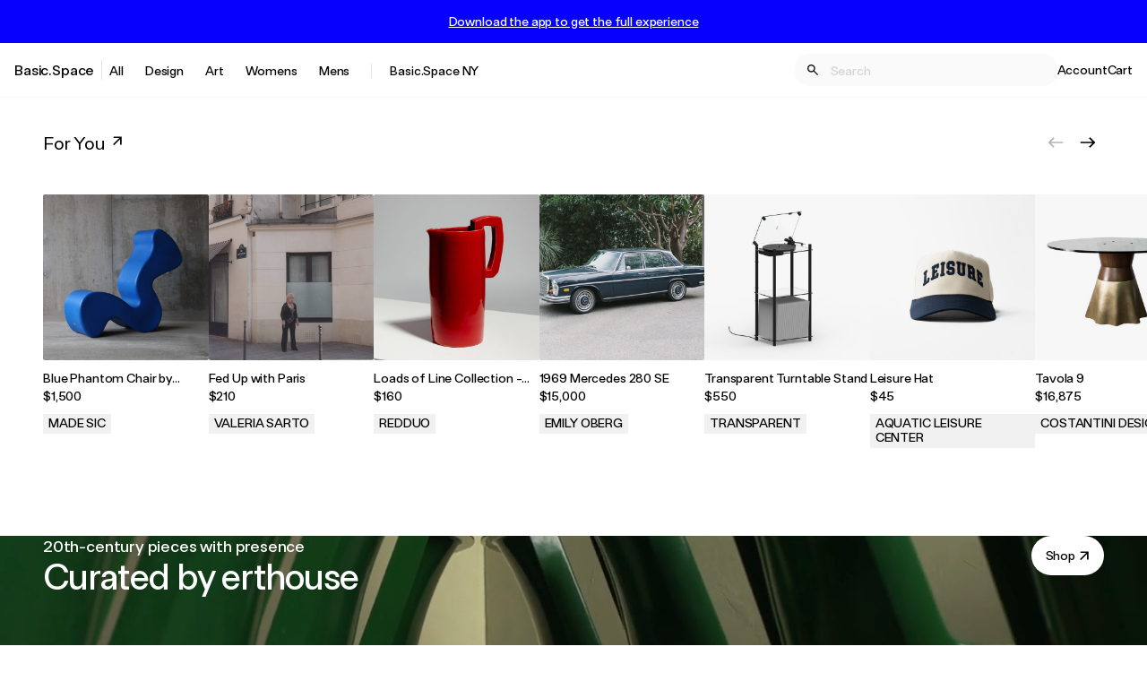

--- FILE ---
content_type: text/html; charset=utf-8
request_url: https://basic.space/
body_size: 23323
content:
<!DOCTYPE html>
<html lang="en">
  <head>
    <meta charset="utf-8">
    <meta http-equiv="X-UA-Compatible" content="IE=edge">
    <meta name="viewport" content="width=device-width, initial-scale=1.0">
    <meta name="author" content="">
    <meta name="apple-itunes-app" content="app-id=1163845100">

      <meta name="csrf-token" content="BgQOBBojQDFPL3IhDjwiFwEwJSJsKS8l6SD3bz9c5UGjmrxV1dcqXLAb">

    <link rel="apple-touch-icon" sizes="180x180" href="/apple-touch-icon.png">
    <link rel="icon" type="image/png" sizes="32x32" href="/favicon-32x32.png">
    <link rel="icon" type="image/png" sizes="16x16" href="/favicon-16x16.png">
    <link rel="shortcut icon" href="/favicon.ico">
    <link rel="preconnect" href="https://d3ffkb7uf3bq3r.cloudfront.net">
    <link rel="preconnect" href="https://d3ffkb7uf3bq3r.cloudfront.net" crossorigin>
    <link rel="dns-prefetch" href="https://d3ffkb7uf3bq3r.cloudfront.net">

    <meta property="og:type" content="website">
    <meta property="og:site_name" content="Basic.Space">
    <meta property="og:locale" content="en_US">

    <meta name="facebook-domain-verification" content="usm2eupjt2172wax3nb1rdno8knx0p">
    <meta name="google-site-verification" content="qYP1jmXFLWWZhSoivPwh0erlox2-liKuGUjgrvxwoUM">
    <meta name="p:domain_verify" content="54c78f1a42646d78672841097716f371">

        <meta property="og:title" content="Basic.Space: A curated shopping experience.">
        <meta property="og:description" content="A new shopping experience delivering curated fashion, vintage apparel, streetwear, & more by social influencers, designers, and artists. Shop Now!">

    <link href="https://basic.space/" rel="canonical"><meta content="https://basic.space/" property="og:url">
    <meta content="Shop Men&#39;s and Women&#39;s Fashion, Art, Lifestyle | Basic.Space" name="title"><title>Shop Men&#39;s and Women&#39;s Fashion, Art, Lifestyle | Basic.Space</title>
    <meta content="A new shopping experience delivering curated fashion, vintage apparel, streetwear, &amp; more by social influencers, designers, and artists. Shop Now!" name="description">

    <script>
      !function(f,b,e,v,n,t,s)
      {if(f.fbq)return;n=f.fbq=function(){n.callMethod?
      n.callMethod.apply(n,arguments):n.queue.push(arguments)};
      if(!f._fbq)f._fbq=n;n.push=n;n.loaded=!0;n.version='2.0';
      n.queue=[];t=b.createElement(e);t.async=!0;
      t.src=v;s=b.getElementsByTagName(e)[0];
      s.parentNode.insertBefore(t,s)}(window,document,'script',
      'https://connect.facebook.net/en_US/fbevents.js');
       fbq('init', '368824114145460');
      fbq('track', 'PageView');
    </script>
    <noscript>
      <img height="1" width="1" src="https://www.facebook.com/tr?id=368824114145460&ev=PageView&noscript=1">
    </noscript>

    <script>
      window.BSFonts = {
        FTBasicSpace: {
          Regular: "https://s3.amazonaws.com/basicspacemedia/email/fonts/FTBasicSpace-Regular.woff2",
          Medium: "https://s3.amazonaws.com/basicspacemedia/email/fonts/FTBasicSpace-Medium.woff2"
        }
      }
    </script>

        <script type="application/ld+json">
          {
            "@context": "http://schema.org/",
            "@id": "https://basic.space/#organization",
            "@type": "Organization",
            "name": "Basic.Space",
            "url": "https://basic.space/",
            "logo": "https://basic.space/images/logo.png",
            "sameAs": ["https://www.instagram.com/basic.space/"]
          }
        </script>
        <script type="application/ld+json">
          {
            "@context": "http://schema.org/",
            "@type": "WebSite",
            "url": "https://basic.space/",
            "potentialAction": {
              "@type": "SearchAction",
              "target": "https://basic.space/listings?query={search_term_string}",
              "query-input": "required name=search_term_string"
            }
          }
        </script>


        

    <link href="/css/app-c9e3f16576f1b5615ca299c830d470f4.css?vsn=d" rel="stylesheet">

    <script>
  var BasicSpace = BasicSpace || {};
  BasicSpace.__spk = 'pk_live_aYPsE2K9WGqAikCaJA9IefZk';
  BasicSpace.asset_host = 'https://d3ffkb7uf3bq3r.cloudfront.net';
  const MIXPANEL_CUSTOM_LIB_URL = "https://jeremiah.basic.space/lib.min.js";
</script>

<script>
  (function(c,a){if(!a.__SV){var b=window;try{var d,m,j,k=b.location,f=k.hash;d=function(a,b){return(m=a.match(RegExp(b+"=([^&]*)")))?m[1]:null};f&&d(f,"state")&&(j=JSON.parse(decodeURIComponent(d(f,"state"))),"mpeditor"===j.action&&(b.sessionStorage.setItem("_mpcehash",f),history.replaceState(j.desiredHash||"",c.title,k.pathname+k.search)))}catch(n){}var l,h;window.mixpanel=a;a._i=[];a.init=function(b,d,g){function c(b,i){var a=i.split(".");2==a.length&&(b=b[a[0]],i=a[1]);b[i]=function(){b.push([i].concat(Array.prototype.slice.call(arguments,
  0)))}}var e=a;"undefined"!==typeof g?e=a[g]=[]:g="mixpanel";e.people=e.people||[];e.toString=function(b){var a="mixpanel";"mixpanel"!==g&&(a+="."+g);b||(a+=" (stub)");return a};e.people.toString=function(){return e.toString(1)+".people (stub)"};l="disable time_event track track_pageview track_links track_forms track_with_groups add_group set_group remove_group register register_once alias unregister identify name_tag set_config reset opt_in_tracking opt_out_tracking has_opted_in_tracking has_opted_out_tracking clear_opt_in_out_tracking people.set people.set_once people.unset people.increment people.append people.union people.track_charge people.clear_charges people.delete_user people.remove".split(" ");
  for(h=0;h<l.length;h++)c(e,l[h]);var f="set set_once union unset remove delete".split(" ");e.get_group=function(){function a(c){b[c]=function(){call2_args=arguments;call2=[c].concat(Array.prototype.slice.call(call2_args,0));e.push([d,call2])}}for(var b={},d=["get_group"].concat(Array.prototype.slice.call(arguments,0)),c=0;c<f.length;c++)a(f[c]);return b};a._i.push([b,d,g])};a.__SV=1.2;b=c.createElement("script");b.type="text/javascript";b.async=!0;b.src="undefined"!==typeof MIXPANEL_CUSTOM_LIB_URL?
  MIXPANEL_CUSTOM_LIB_URL:"file:"===c.location.protocol&&"//cdn.mxpnl.com/libs/mixpanel-2-latest.min.js".match(/^\/\//)?"https://cdn.mxpnl.com/libs/mixpanel-2-latest.min.js":"//cdn.mxpnl.com/libs/mixpanel-2-latest.min.js";d=c.getElementsByTagName("script")[0];d.parentNode.insertBefore(b,d)}})(document,window.mixpanel||[]);
    mixpanel.init("791c7145f36cc6429f035020abb94922", {"debug":false,"api_host":"https://jeremiah.basic.space","ignore_dnt":true,"persistence":"localStorage"});
    mixpanel.people.set({"$ip": "10.0.0.189"})
</script>
<!-- end Mixpanel -->



  <!-- Google tag (gtag.js) -->
  <script async src="https://www.googletagmanager.com/gtag/js?id=G-VX7VTN4RD9">
  </script>
  <script>
    window.dataLayer = window.dataLayer || [];
    function gtag(){dataLayer.push(arguments);}
    gtag('js', new Date());
    gtag('config', 'G-VX7VTN4RD9');
  </script>
  <!-- End Google Tag Manager -->


  <script src="https://www.dwin1.com/107494.js" type="text/javascript" defer="defer">
  </script>

  </head>
  <body class="ftb-16 flex flex-col min-h-screen">
    

      <div class="sticky top-0 z-[800]">
        <div id="phx-GI9cirpyMG5KhlcB" data-phx-session="SFMyNTY.[base64].nQt7-0oC02vMhXb1rDMKpLGYABJJiwy-g4zLFB92Osw" data-phx-static="SFMyNTY.[base64].soYwejS8TQEt-o5m-E7TMfnehUkhq-amS24zLbDiANs" class="phx-live-view-wrapper"><div id="Header" class="flex flex-col lg:block max-h-screen lg:max-h-auto">
  <div id="AppPromoContainer">
  <div class="hidden lg:flex w-full bg-theme-highlight py-4 px-4 justify-center items-center">
    
      <button phx-click="open_overlay" phx-target="1" class="hidden lg:inline-block text-white ftb-medium-14 underline mixpanel-track" data-mixpanel-link-text="Download the app to get the full experience" data-mixpanel-event="Site Banner Clicked">
        Download the app to get the full experience
      </button>
    
  </div>

  

  
</div>

  

  

  

  <div class="bg-white-500 flex-shrink-1 px-4 text-black-500 border-b border-gray-50">
    <nav id="MobileNav" class="hidden z-[100] absolute top-0 left-0 bg-white overflow-auto">
  <div class="flex flex-col h-dvh min-w-[100vw] divide-y">
    <div class="flex justify-end items-center">
      <div class="border-l p-8 cursor-pointer" phx-click="[[&quot;add_class&quot;,{&quot;names&quot;:[&quot;hidden&quot;],&quot;to&quot;:&quot;#MobileNav&quot;}],[&quot;remove_class&quot;,{&quot;names&quot;:[&quot;block&quot;],&quot;to&quot;:&quot;#MobileNav&quot;}],[&quot;remove_class&quot;,{&quot;names&quot;:[&quot;hidden&quot;],&quot;to&quot;:&quot;#LogoContainer&quot;}],[&quot;remove_class&quot;,{&quot;names&quot;:[&quot;overflow-hidden&quot;],&quot;to&quot;:&quot;body&quot;}],[&quot;remove_class&quot;,{&quot;names&quot;:[&quot;touch-none&quot;],&quot;to&quot;:&quot;html&quot;}]]">
        <svg class="   w-5 h-5" viewBox="0 0 20 20" fill="currentColor" xmlns="http://www.w3.org/2000/svg" aria-hidden="true">
  
  <g>
    <path d="M15.8334 5.34169L14.6584 4.16669L10 8.82502L5.34169 4.16669L4.16669 5.34169L8.82502 10L4.16669 14.6584L5.34169 15.8334L10 11.175L14.6584 15.8334L15.8334 14.6584L11.175 10L15.8334 5.34169Z" fill="#1A1A1A"></path>
  </g>

</svg>
      </div>
    </div>
    <ul class="list-none divide-y">
      <li class="p-6 ftb-medium-20">
        <a href="/collections/basicspace-ny">
          <span class="underline decoration-1">Basic.Space NY</span>
        </a>
      </li>
      <li class="p-6 ftb-medium-20">
        <a href="/products"><span class="underline decoration-1">All</span>
          <svg class="inline  w-5 h-5" viewBox="0 0 21 20" fill="currentColor" xmlns="http://www.w3.org/2000/svg" aria-hidden="true">
  
  <g>
    <path d="M6.5418 15.3034L13.7131 8.13207V14.72L15.3807 14.7141V5.28595H5.95254V6.94766L12.5346 6.95355L5.36328 14.1248L6.5418 15.3034Z" fill="currentColor"></path>
  </g>

</svg></a>
      </li>
      <li class="p-6 ftb-medium-20">
  
    <button type="button" phx-click="[[&quot;toggle_class&quot;,{&quot;names&quot;:[&quot;transform&quot;,&quot;rotate-180&quot;],&quot;to&quot;:&quot;[data-chevron-category-id=&#39;9aabad96-41fe-4e52-a93d-99368c6ac76a&#39;] &gt; svg&quot;}],[&quot;toggle_class&quot;,{&quot;names&quot;:[&quot;hidden&quot;],&quot;to&quot;:&quot;[data-parent-id=&#39;9aabad96-41fe-4e52-a93d-99368c6ac76a&#39;]&quot;}]]">
      <span class="underline decoration-1">Design</span>

<span class="pl-1">
  
    <span data-chevron-category-id="9aabad96-41fe-4e52-a93d-99368c6ac76a">
      <svg class="inline transition duration-150   w-3 h-3" viewBox="0 0 13 8" fill="currentColor" xmlns="http://www.w3.org/2000/svg" aria-hidden="true">
  
  <path fill-rule="evenodd" clip-rule="evenodd" d="M0.792994 0.793244C1.18399 0.402252 1.81597 0.402252 2.20696 0.793244L6.49988 5.08615L10.7928 0.793244C11.1838 0.402252 11.8158 0.402252 12.2068 0.793244C12.5977 1.18424 12.5977 1.81622 12.2068 2.20721L7.20686 7.20711C6.81587 7.5981 6.18388 7.5981 5.79289 7.20711L0.792994 2.20721C0.597998 2.01222 0.5 1.75622 0.5 1.50023C0.5 1.24423 0.597998 0.98824 0.792994 0.793244Z" fill="currentColor"></path>

</svg>
    </span>
  
</span>
    </button>
  
</li>


  <ul class="hidden divide-y " data-parent-id="9aabad96-41fe-4e52-a93d-99368c6ac76a">
    <li class="py-6 px-8 ftb-medium-20 hidden" data-parent-id="9aabad96-41fe-4e52-a93d-99368c6ac76a">
  
    <a href="/shop/design">
      <span class="underline decoration-1">All Design</span>

<span class="pl-1">
  
    <svg class="inline  w-5 h-5" viewBox="0 0 21 20" fill="currentColor" xmlns="http://www.w3.org/2000/svg" aria-hidden="true">
  
  <g>
    <path d="M6.5418 15.3034L13.7131 8.13207V14.72L15.3807 14.7141V5.28595H5.95254V6.94766L12.5346 6.95355L5.36328 14.1248L6.5418 15.3034Z" fill="currentColor"></path>
  </g>

</svg>
  
</span>
    </a>
  
</li>



    <li class="py-6 px-8 ftb-medium-20 hidden" data-parent-id="9aabad96-41fe-4e52-a93d-99368c6ac76a">
  
    <a href="/shop/design/bath">
      <span class="underline decoration-1">Bath</span>

<span class="pl-1">
  
    <svg class="inline  w-5 h-5" viewBox="0 0 21 20" fill="currentColor" xmlns="http://www.w3.org/2000/svg" aria-hidden="true">
  
  <g>
    <path d="M6.5418 15.3034L13.7131 8.13207V14.72L15.3807 14.7141V5.28595H5.95254V6.94766L12.5346 6.95355L5.36328 14.1248L6.5418 15.3034Z" fill="currentColor"></path>
  </g>

</svg>
  
</span>
    </a>
  
</li>

<li class="py-6 px-8 ftb-medium-20 hidden" data-parent-id="9aabad96-41fe-4e52-a93d-99368c6ac76a">
  
    <a href="/shop/design/books-magazines">
      <span class="underline decoration-1">Books &amp; Magazines</span>

<span class="pl-1">
  
    <svg class="inline  w-5 h-5" viewBox="0 0 21 20" fill="currentColor" xmlns="http://www.w3.org/2000/svg" aria-hidden="true">
  
  <g>
    <path d="M6.5418 15.3034L13.7131 8.13207V14.72L15.3807 14.7141V5.28595H5.95254V6.94766L12.5346 6.95355L5.36328 14.1248L6.5418 15.3034Z" fill="currentColor"></path>
  </g>

</svg>
  
</span>
    </a>
  
</li>

<li class="py-6 px-8 ftb-medium-20 hidden" data-parent-id="9aabad96-41fe-4e52-a93d-99368c6ac76a">
  
    <a href="/shop/design/ceramics">
      <span class="underline decoration-1">Ceramics</span>

<span class="pl-1">
  
    <svg class="inline  w-5 h-5" viewBox="0 0 21 20" fill="currentColor" xmlns="http://www.w3.org/2000/svg" aria-hidden="true">
  
  <g>
    <path d="M6.5418 15.3034L13.7131 8.13207V14.72L15.3807 14.7141V5.28595H5.95254V6.94766L12.5346 6.95355L5.36328 14.1248L6.5418 15.3034Z" fill="currentColor"></path>
  </g>

</svg>
  
</span>
    </a>
  
</li>

<li class="py-6 px-8 ftb-medium-20 hidden" data-parent-id="9aabad96-41fe-4e52-a93d-99368c6ac76a">
  
    <a href="/shop/design/collectibles">
      <span class="underline decoration-1">Collectibles</span>

<span class="pl-1">
  
    <svg class="inline  w-5 h-5" viewBox="0 0 21 20" fill="currentColor" xmlns="http://www.w3.org/2000/svg" aria-hidden="true">
  
  <g>
    <path d="M6.5418 15.3034L13.7131 8.13207V14.72L15.3807 14.7141V5.28595H5.95254V6.94766L12.5346 6.95355L5.36328 14.1248L6.5418 15.3034Z" fill="currentColor"></path>
  </g>

</svg>
  
</span>
    </a>
  
</li>

<li class="py-6 px-8 ftb-medium-20 hidden" data-parent-id="9aabad96-41fe-4e52-a93d-99368c6ac76a">
  
    <a href="/shop/design/decor">
      <span class="underline decoration-1">Decor</span>

<span class="pl-1">
  
    <svg class="inline  w-5 h-5" viewBox="0 0 21 20" fill="currentColor" xmlns="http://www.w3.org/2000/svg" aria-hidden="true">
  
  <g>
    <path d="M6.5418 15.3034L13.7131 8.13207V14.72L15.3807 14.7141V5.28595H5.95254V6.94766L12.5346 6.95355L5.36328 14.1248L6.5418 15.3034Z" fill="currentColor"></path>
  </g>

</svg>
  
</span>
    </a>
  
</li>

<li class="py-6 px-8 ftb-medium-20 hidden" data-parent-id="9aabad96-41fe-4e52-a93d-99368c6ac76a">
  
    <a href="/shop/design/electronics-tech">
      <span class="underline decoration-1">Electronics &amp; Tech</span>

<span class="pl-1">
  
    <svg class="inline  w-5 h-5" viewBox="0 0 21 20" fill="currentColor" xmlns="http://www.w3.org/2000/svg" aria-hidden="true">
  
  <g>
    <path d="M6.5418 15.3034L13.7131 8.13207V14.72L15.3807 14.7141V5.28595H5.95254V6.94766L12.5346 6.95355L5.36328 14.1248L6.5418 15.3034Z" fill="currentColor"></path>
  </g>

</svg>
  
</span>
    </a>
  
</li>

<li class="py-6 px-8 ftb-medium-20 hidden" data-parent-id="9aabad96-41fe-4e52-a93d-99368c6ac76a">
  
    <a href="/shop/design/furniture">
      <span class="underline decoration-1">Furniture</span>

<span class="pl-1">
  
    <svg class="inline  w-5 h-5" viewBox="0 0 21 20" fill="currentColor" xmlns="http://www.w3.org/2000/svg" aria-hidden="true">
  
  <g>
    <path d="M6.5418 15.3034L13.7131 8.13207V14.72L15.3807 14.7141V5.28595H5.95254V6.94766L12.5346 6.95355L5.36328 14.1248L6.5418 15.3034Z" fill="currentColor"></path>
  </g>

</svg>
  
</span>
    </a>
  
</li>

<li class="py-6 px-8 ftb-medium-20 hidden" data-parent-id="9aabad96-41fe-4e52-a93d-99368c6ac76a">
  
    <a href="/shop/design/kitchen">
      <span class="underline decoration-1">Kitchen</span>

<span class="pl-1">
  
    <svg class="inline  w-5 h-5" viewBox="0 0 21 20" fill="currentColor" xmlns="http://www.w3.org/2000/svg" aria-hidden="true">
  
  <g>
    <path d="M6.5418 15.3034L13.7131 8.13207V14.72L15.3807 14.7141V5.28595H5.95254V6.94766L12.5346 6.95355L5.36328 14.1248L6.5418 15.3034Z" fill="currentColor"></path>
  </g>

</svg>
  
</span>
    </a>
  
</li>

<li class="py-6 px-8 ftb-medium-20 hidden" data-parent-id="9aabad96-41fe-4e52-a93d-99368c6ac76a">
  
    <a href="/shop/design/lighting">
      <span class="underline decoration-1">Lighting</span>

<span class="pl-1">
  
    <svg class="inline  w-5 h-5" viewBox="0 0 21 20" fill="currentColor" xmlns="http://www.w3.org/2000/svg" aria-hidden="true">
  
  <g>
    <path d="M6.5418 15.3034L13.7131 8.13207V14.72L15.3807 14.7141V5.28595H5.95254V6.94766L12.5346 6.95355L5.36328 14.1248L6.5418 15.3034Z" fill="currentColor"></path>
  </g>

</svg>
  
</span>
    </a>
  
</li>

<li class="py-6 px-8 ftb-medium-20 hidden" data-parent-id="9aabad96-41fe-4e52-a93d-99368c6ac76a">
  
    <a href="/shop/design/music">
      <span class="underline decoration-1">Music</span>

<span class="pl-1">
  
    <svg class="inline  w-5 h-5" viewBox="0 0 21 20" fill="currentColor" xmlns="http://www.w3.org/2000/svg" aria-hidden="true">
  
  <g>
    <path d="M6.5418 15.3034L13.7131 8.13207V14.72L15.3807 14.7141V5.28595H5.95254V6.94766L12.5346 6.95355L5.36328 14.1248L6.5418 15.3034Z" fill="currentColor"></path>
  </g>

</svg>
  
</span>
    </a>
  
</li>

<li class="py-6 px-8 ftb-medium-20 hidden" data-parent-id="9aabad96-41fe-4e52-a93d-99368c6ac76a">
  
    <a href="/shop/design/sports-leisure">
      <span class="underline decoration-1">Sports &amp; Leisure</span>

<span class="pl-1">
  
    <svg class="inline  w-5 h-5" viewBox="0 0 21 20" fill="currentColor" xmlns="http://www.w3.org/2000/svg" aria-hidden="true">
  
  <g>
    <path d="M6.5418 15.3034L13.7131 8.13207V14.72L15.3807 14.7141V5.28595H5.95254V6.94766L12.5346 6.95355L5.36328 14.1248L6.5418 15.3034Z" fill="currentColor"></path>
  </g>

</svg>
  
</span>
    </a>
  
</li>

<li class="py-6 px-8 ftb-medium-20 hidden" data-parent-id="9aabad96-41fe-4e52-a93d-99368c6ac76a">
  
    <a href="/shop/design/transportation">
      <span class="underline decoration-1">Transportation</span>

<span class="pl-1">
  
    <svg class="inline  w-5 h-5" viewBox="0 0 21 20" fill="currentColor" xmlns="http://www.w3.org/2000/svg" aria-hidden="true">
  
  <g>
    <path d="M6.5418 15.3034L13.7131 8.13207V14.72L15.3807 14.7141V5.28595H5.95254V6.94766L12.5346 6.95355L5.36328 14.1248L6.5418 15.3034Z" fill="currentColor"></path>
  </g>

</svg>
  
</span>
    </a>
  
</li>

<li class="py-6 px-8 ftb-medium-20 hidden" data-parent-id="9aabad96-41fe-4e52-a93d-99368c6ac76a">
  
    <a href="/shop/design/wellness">
      <span class="underline decoration-1">Wellness</span>

<span class="pl-1">
  
    <svg class="inline  w-5 h-5" viewBox="0 0 21 20" fill="currentColor" xmlns="http://www.w3.org/2000/svg" aria-hidden="true">
  
  <g>
    <path d="M6.5418 15.3034L13.7131 8.13207V14.72L15.3807 14.7141V5.28595H5.95254V6.94766L12.5346 6.95355L5.36328 14.1248L6.5418 15.3034Z" fill="currentColor"></path>
  </g>

</svg>
  
</span>
    </a>
  
</li>


  </ul>
<li class="p-6 ftb-medium-20">
  
    <button type="button" phx-click="[[&quot;toggle_class&quot;,{&quot;names&quot;:[&quot;transform&quot;,&quot;rotate-180&quot;],&quot;to&quot;:&quot;[data-chevron-category-id=&#39;71358535-4350-41e0-ad55-e5c668ba4b87&#39;] &gt; svg&quot;}],[&quot;toggle_class&quot;,{&quot;names&quot;:[&quot;hidden&quot;],&quot;to&quot;:&quot;[data-parent-id=&#39;71358535-4350-41e0-ad55-e5c668ba4b87&#39;]&quot;}]]">
      <span class="underline decoration-1">Art</span>

<span class="pl-1">
  
    <span data-chevron-category-id="71358535-4350-41e0-ad55-e5c668ba4b87">
      <svg class="inline transition duration-150   w-3 h-3" viewBox="0 0 13 8" fill="currentColor" xmlns="http://www.w3.org/2000/svg" aria-hidden="true">
  
  <path fill-rule="evenodd" clip-rule="evenodd" d="M0.792994 0.793244C1.18399 0.402252 1.81597 0.402252 2.20696 0.793244L6.49988 5.08615L10.7928 0.793244C11.1838 0.402252 11.8158 0.402252 12.2068 0.793244C12.5977 1.18424 12.5977 1.81622 12.2068 2.20721L7.20686 7.20711C6.81587 7.5981 6.18388 7.5981 5.79289 7.20711L0.792994 2.20721C0.597998 2.01222 0.5 1.75622 0.5 1.50023C0.5 1.24423 0.597998 0.98824 0.792994 0.793244Z" fill="currentColor"></path>

</svg>
    </span>
  
</span>
    </button>
  
</li>


  <ul class="hidden divide-y " data-parent-id="71358535-4350-41e0-ad55-e5c668ba4b87">
    <li class="py-6 px-8 ftb-medium-20 hidden" data-parent-id="71358535-4350-41e0-ad55-e5c668ba4b87">
  
    <a href="/shop/art">
      <span class="underline decoration-1">All Art</span>

<span class="pl-1">
  
    <svg class="inline  w-5 h-5" viewBox="0 0 21 20" fill="currentColor" xmlns="http://www.w3.org/2000/svg" aria-hidden="true">
  
  <g>
    <path d="M6.5418 15.3034L13.7131 8.13207V14.72L15.3807 14.7141V5.28595H5.95254V6.94766L12.5346 6.95355L5.36328 14.1248L6.5418 15.3034Z" fill="currentColor"></path>
  </g>

</svg>
  
</span>
    </a>
  
</li>



    <li class="py-6 px-8 ftb-medium-20 hidden" data-parent-id="71358535-4350-41e0-ad55-e5c668ba4b87">
  
    <a href="/shop/art/drawings">
      <span class="underline decoration-1">Drawings</span>

<span class="pl-1">
  
    <svg class="inline  w-5 h-5" viewBox="0 0 21 20" fill="currentColor" xmlns="http://www.w3.org/2000/svg" aria-hidden="true">
  
  <g>
    <path d="M6.5418 15.3034L13.7131 8.13207V14.72L15.3807 14.7141V5.28595H5.95254V6.94766L12.5346 6.95355L5.36328 14.1248L6.5418 15.3034Z" fill="currentColor"></path>
  </g>

</svg>
  
</span>
    </a>
  
</li>

<li class="py-6 px-8 ftb-medium-20 hidden" data-parent-id="71358535-4350-41e0-ad55-e5c668ba4b87">
  
    <a href="/shop/art/large-scale">
      <span class="underline decoration-1">Large Scale</span>

<span class="pl-1">
  
    <svg class="inline  w-5 h-5" viewBox="0 0 21 20" fill="currentColor" xmlns="http://www.w3.org/2000/svg" aria-hidden="true">
  
  <g>
    <path d="M6.5418 15.3034L13.7131 8.13207V14.72L15.3807 14.7141V5.28595H5.95254V6.94766L12.5346 6.95355L5.36328 14.1248L6.5418 15.3034Z" fill="currentColor"></path>
  </g>

</svg>
  
</span>
    </a>
  
</li>

<li class="py-6 px-8 ftb-medium-20 hidden" data-parent-id="71358535-4350-41e0-ad55-e5c668ba4b87">
  
    <a href="/shop/art/mixed-media">
      <span class="underline decoration-1">Mixed Media</span>

<span class="pl-1">
  
    <svg class="inline  w-5 h-5" viewBox="0 0 21 20" fill="currentColor" xmlns="http://www.w3.org/2000/svg" aria-hidden="true">
  
  <g>
    <path d="M6.5418 15.3034L13.7131 8.13207V14.72L15.3807 14.7141V5.28595H5.95254V6.94766L12.5346 6.95355L5.36328 14.1248L6.5418 15.3034Z" fill="currentColor"></path>
  </g>

</svg>
  
</span>
    </a>
  
</li>

<li class="py-6 px-8 ftb-medium-20 hidden" data-parent-id="71358535-4350-41e0-ad55-e5c668ba4b87">
  
    <a href="/shop/art/nfts">
      <span class="underline decoration-1">NFTs</span>

<span class="pl-1">
  
    <svg class="inline  w-5 h-5" viewBox="0 0 21 20" fill="currentColor" xmlns="http://www.w3.org/2000/svg" aria-hidden="true">
  
  <g>
    <path d="M6.5418 15.3034L13.7131 8.13207V14.72L15.3807 14.7141V5.28595H5.95254V6.94766L12.5346 6.95355L5.36328 14.1248L6.5418 15.3034Z" fill="currentColor"></path>
  </g>

</svg>
  
</span>
    </a>
  
</li>

<li class="py-6 px-8 ftb-medium-20 hidden" data-parent-id="71358535-4350-41e0-ad55-e5c668ba4b87">
  
    <a href="/shop/art/objects">
      <span class="underline decoration-1">Objects</span>

<span class="pl-1">
  
    <svg class="inline  w-5 h-5" viewBox="0 0 21 20" fill="currentColor" xmlns="http://www.w3.org/2000/svg" aria-hidden="true">
  
  <g>
    <path d="M6.5418 15.3034L13.7131 8.13207V14.72L15.3807 14.7141V5.28595H5.95254V6.94766L12.5346 6.95355L5.36328 14.1248L6.5418 15.3034Z" fill="currentColor"></path>
  </g>

</svg>
  
</span>
    </a>
  
</li>

<li class="py-6 px-8 ftb-medium-20 hidden" data-parent-id="71358535-4350-41e0-ad55-e5c668ba4b87">
  
    <a href="/shop/art/paintings">
      <span class="underline decoration-1">Paintings</span>

<span class="pl-1">
  
    <svg class="inline  w-5 h-5" viewBox="0 0 21 20" fill="currentColor" xmlns="http://www.w3.org/2000/svg" aria-hidden="true">
  
  <g>
    <path d="M6.5418 15.3034L13.7131 8.13207V14.72L15.3807 14.7141V5.28595H5.95254V6.94766L12.5346 6.95355L5.36328 14.1248L6.5418 15.3034Z" fill="currentColor"></path>
  </g>

</svg>
  
</span>
    </a>
  
</li>

<li class="py-6 px-8 ftb-medium-20 hidden" data-parent-id="71358535-4350-41e0-ad55-e5c668ba4b87">
  
    <a href="/shop/art/photographs">
      <span class="underline decoration-1">Photographs</span>

<span class="pl-1">
  
    <svg class="inline  w-5 h-5" viewBox="0 0 21 20" fill="currentColor" xmlns="http://www.w3.org/2000/svg" aria-hidden="true">
  
  <g>
    <path d="M6.5418 15.3034L13.7131 8.13207V14.72L15.3807 14.7141V5.28595H5.95254V6.94766L12.5346 6.95355L5.36328 14.1248L6.5418 15.3034Z" fill="currentColor"></path>
  </g>

</svg>
  
</span>
    </a>
  
</li>

<li class="py-6 px-8 ftb-medium-20 hidden" data-parent-id="71358535-4350-41e0-ad55-e5c668ba4b87">
  
    <a href="/shop/art/prints">
      <span class="underline decoration-1">Prints</span>

<span class="pl-1">
  
    <svg class="inline  w-5 h-5" viewBox="0 0 21 20" fill="currentColor" xmlns="http://www.w3.org/2000/svg" aria-hidden="true">
  
  <g>
    <path d="M6.5418 15.3034L13.7131 8.13207V14.72L15.3807 14.7141V5.28595H5.95254V6.94766L12.5346 6.95355L5.36328 14.1248L6.5418 15.3034Z" fill="currentColor"></path>
  </g>

</svg>
  
</span>
    </a>
  
</li>

<li class="py-6 px-8 ftb-medium-20 hidden" data-parent-id="71358535-4350-41e0-ad55-e5c668ba4b87">
  
    <a href="/shop/art/sculptures">
      <span class="underline decoration-1">Sculptures</span>

<span class="pl-1">
  
    <svg class="inline  w-5 h-5" viewBox="0 0 21 20" fill="currentColor" xmlns="http://www.w3.org/2000/svg" aria-hidden="true">
  
  <g>
    <path d="M6.5418 15.3034L13.7131 8.13207V14.72L15.3807 14.7141V5.28595H5.95254V6.94766L12.5346 6.95355L5.36328 14.1248L6.5418 15.3034Z" fill="currentColor"></path>
  </g>

</svg>
  
</span>
    </a>
  
</li>


  </ul>
<li class="p-6 ftb-medium-20">
  
    <button type="button" phx-click="[[&quot;toggle_class&quot;,{&quot;names&quot;:[&quot;transform&quot;,&quot;rotate-180&quot;],&quot;to&quot;:&quot;[data-chevron-category-id=&#39;a2e6cbee-60a5-4503-8696-723f0758d03c&#39;] &gt; svg&quot;}],[&quot;toggle_class&quot;,{&quot;names&quot;:[&quot;hidden&quot;],&quot;to&quot;:&quot;[data-parent-id=&#39;a2e6cbee-60a5-4503-8696-723f0758d03c&#39;]&quot;}]]">
      <span class="underline decoration-1">Womens</span>

<span class="pl-1">
  
    <span data-chevron-category-id="a2e6cbee-60a5-4503-8696-723f0758d03c">
      <svg class="inline transition duration-150   w-3 h-3" viewBox="0 0 13 8" fill="currentColor" xmlns="http://www.w3.org/2000/svg" aria-hidden="true">
  
  <path fill-rule="evenodd" clip-rule="evenodd" d="M0.792994 0.793244C1.18399 0.402252 1.81597 0.402252 2.20696 0.793244L6.49988 5.08615L10.7928 0.793244C11.1838 0.402252 11.8158 0.402252 12.2068 0.793244C12.5977 1.18424 12.5977 1.81622 12.2068 2.20721L7.20686 7.20711C6.81587 7.5981 6.18388 7.5981 5.79289 7.20711L0.792994 2.20721C0.597998 2.01222 0.5 1.75622 0.5 1.50023C0.5 1.24423 0.597998 0.98824 0.792994 0.793244Z" fill="currentColor"></path>

</svg>
    </span>
  
</span>
    </button>
  
</li>


  <ul class="hidden divide-y " data-parent-id="a2e6cbee-60a5-4503-8696-723f0758d03c">
    <li class="py-6 px-8 ftb-medium-20 hidden" data-parent-id="a2e6cbee-60a5-4503-8696-723f0758d03c">
  
    <a href="/shop/womens">
      <span class="underline decoration-1">All Womens</span>

<span class="pl-1">
  
    <svg class="inline  w-5 h-5" viewBox="0 0 21 20" fill="currentColor" xmlns="http://www.w3.org/2000/svg" aria-hidden="true">
  
  <g>
    <path d="M6.5418 15.3034L13.7131 8.13207V14.72L15.3807 14.7141V5.28595H5.95254V6.94766L12.5346 6.95355L5.36328 14.1248L6.5418 15.3034Z" fill="currentColor"></path>
  </g>

</svg>
  
</span>
    </a>
  
</li>



    <li class="py-6 px-8 ftb-medium-20 hidden" data-parent-id="a2e6cbee-60a5-4503-8696-723f0758d03c">
  
    <button type="button" phx-click="[[&quot;toggle_class&quot;,{&quot;names&quot;:[&quot;transform&quot;,&quot;rotate-180&quot;],&quot;to&quot;:&quot;[data-chevron-category-id=&#39;72e26177-7a49-4948-95ca-b86adee5fa78&#39;] &gt; svg&quot;}],[&quot;toggle_class&quot;,{&quot;names&quot;:[&quot;hidden&quot;],&quot;to&quot;:&quot;[data-parent-id=&#39;72e26177-7a49-4948-95ca-b86adee5fa78&#39;]&quot;}]]">
      <span class="underline decoration-1">Accessories</span>

<span class="pl-1">
  
    <span data-chevron-category-id="72e26177-7a49-4948-95ca-b86adee5fa78">
      <svg class="inline transition duration-150   w-3 h-3" viewBox="0 0 13 8" fill="currentColor" xmlns="http://www.w3.org/2000/svg" aria-hidden="true">
  
  <path fill-rule="evenodd" clip-rule="evenodd" d="M0.792994 0.793244C1.18399 0.402252 1.81597 0.402252 2.20696 0.793244L6.49988 5.08615L10.7928 0.793244C11.1838 0.402252 11.8158 0.402252 12.2068 0.793244C12.5977 1.18424 12.5977 1.81622 12.2068 2.20721L7.20686 7.20711C6.81587 7.5981 6.18388 7.5981 5.79289 7.20711L0.792994 2.20721C0.597998 2.01222 0.5 1.75622 0.5 1.50023C0.5 1.24423 0.597998 0.98824 0.792994 0.793244Z" fill="currentColor"></path>

</svg>
    </span>
  
</span>
    </button>
  
</li>


  <ul class="hidden  py-3" data-parent-id="72e26177-7a49-4948-95ca-b86adee5fa78">
    <li class="py-3 px-10 ftb-medium-14 hidden" data-parent-id="72e26177-7a49-4948-95ca-b86adee5fa78">
  
    <a href="/shop/womens/accessories">
      <span class="underline decoration-1">All Accessories</span>


    </a>
  
</li>



    <li class="py-3 px-10 ftb-medium-14 hidden" data-parent-id="72e26177-7a49-4948-95ca-b86adee5fa78">
  
    <a href="/shop/womens/accessories/belts">
      <span class="underline decoration-1">Belts</span>


    </a>
  
</li>

<li class="py-3 px-10 ftb-medium-14 hidden" data-parent-id="72e26177-7a49-4948-95ca-b86adee5fa78">
  
    <a href="/shop/womens/accessories/gloves">
      <span class="underline decoration-1">Gloves</span>


    </a>
  
</li>

<li class="py-3 px-10 ftb-medium-14 hidden" data-parent-id="72e26177-7a49-4948-95ca-b86adee5fa78">
  
    <a href="/shop/womens/accessories/hair">
      <span class="underline decoration-1">Hair</span>


    </a>
  
</li>

<li class="py-3 px-10 ftb-medium-14 hidden" data-parent-id="72e26177-7a49-4948-95ca-b86adee5fa78">
  
    <a href="/shop/womens/accessories/hats">
      <span class="underline decoration-1">Hats</span>


    </a>
  
</li>

<li class="py-3 px-10 ftb-medium-14 hidden" data-parent-id="72e26177-7a49-4948-95ca-b86adee5fa78">
  
    <a href="/shop/womens/accessories/jewelry">
      <span class="underline decoration-1">Jewelry</span>


    </a>
  
</li>

<li class="py-3 px-10 ftb-medium-14 hidden" data-parent-id="72e26177-7a49-4948-95ca-b86adee5fa78">
  
    <a href="/shop/womens/accessories/scarves">
      <span class="underline decoration-1">Scarves</span>


    </a>
  
</li>

<li class="py-3 px-10 ftb-medium-14 hidden" data-parent-id="72e26177-7a49-4948-95ca-b86adee5fa78">
  
    <a href="/shop/womens/accessories/sunglasses">
      <span class="underline decoration-1">Sunglasses</span>


    </a>
  
</li>

<li class="py-3 px-10 ftb-medium-14 hidden" data-parent-id="72e26177-7a49-4948-95ca-b86adee5fa78">
  
    <a href="/shop/womens/accessories/wallets">
      <span class="underline decoration-1">Wallets</span>


    </a>
  
</li>

<li class="py-3 px-10 ftb-medium-14 hidden" data-parent-id="72e26177-7a49-4948-95ca-b86adee5fa78">
  
    <a href="/shop/womens/accessories/watches">
      <span class="underline decoration-1">Watches</span>


    </a>
  
</li>


  </ul>
<li class="py-6 px-8 ftb-medium-20 hidden" data-parent-id="a2e6cbee-60a5-4503-8696-723f0758d03c">
  
    <button type="button" phx-click="[[&quot;toggle_class&quot;,{&quot;names&quot;:[&quot;transform&quot;,&quot;rotate-180&quot;],&quot;to&quot;:&quot;[data-chevron-category-id=&#39;701ab3ec-097f-4c07-b8b4-6c69930f993e&#39;] &gt; svg&quot;}],[&quot;toggle_class&quot;,{&quot;names&quot;:[&quot;hidden&quot;],&quot;to&quot;:&quot;[data-parent-id=&#39;701ab3ec-097f-4c07-b8b4-6c69930f993e&#39;]&quot;}]]">
      <span class="underline decoration-1">Bags</span>

<span class="pl-1">
  
    <span data-chevron-category-id="701ab3ec-097f-4c07-b8b4-6c69930f993e">
      <svg class="inline transition duration-150   w-3 h-3" viewBox="0 0 13 8" fill="currentColor" xmlns="http://www.w3.org/2000/svg" aria-hidden="true">
  
  <path fill-rule="evenodd" clip-rule="evenodd" d="M0.792994 0.793244C1.18399 0.402252 1.81597 0.402252 2.20696 0.793244L6.49988 5.08615L10.7928 0.793244C11.1838 0.402252 11.8158 0.402252 12.2068 0.793244C12.5977 1.18424 12.5977 1.81622 12.2068 2.20721L7.20686 7.20711C6.81587 7.5981 6.18388 7.5981 5.79289 7.20711L0.792994 2.20721C0.597998 2.01222 0.5 1.75622 0.5 1.50023C0.5 1.24423 0.597998 0.98824 0.792994 0.793244Z" fill="currentColor"></path>

</svg>
    </span>
  
</span>
    </button>
  
</li>


  <ul class="hidden  py-3" data-parent-id="701ab3ec-097f-4c07-b8b4-6c69930f993e">
    <li class="py-3 px-10 ftb-medium-14 hidden" data-parent-id="701ab3ec-097f-4c07-b8b4-6c69930f993e">
  
    <a href="/shop/womens/bags">
      <span class="underline decoration-1">All Bags</span>


    </a>
  
</li>



    <li class="py-3 px-10 ftb-medium-14 hidden" data-parent-id="701ab3ec-097f-4c07-b8b4-6c69930f993e">
  
    <a href="/shop/womens/bags/backpack">
      <span class="underline decoration-1">Backpack</span>


    </a>
  
</li>

<li class="py-3 px-10 ftb-medium-14 hidden" data-parent-id="701ab3ec-097f-4c07-b8b4-6c69930f993e">
  
    <a href="/shop/womens/bags/clutch">
      <span class="underline decoration-1">Clutch</span>


    </a>
  
</li>

<li class="py-3 px-10 ftb-medium-14 hidden" data-parent-id="701ab3ec-097f-4c07-b8b4-6c69930f993e">
  
    <a href="/shop/womens/bags/crossbody">
      <span class="underline decoration-1">Crossbody</span>


    </a>
  
</li>

<li class="py-3 px-10 ftb-medium-14 hidden" data-parent-id="701ab3ec-097f-4c07-b8b4-6c69930f993e">
  
    <a href="/shop/womens/bags/duffle">
      <span class="underline decoration-1">Duffle</span>


    </a>
  
</li>

<li class="py-3 px-10 ftb-medium-14 hidden" data-parent-id="701ab3ec-097f-4c07-b8b4-6c69930f993e">
  
    <a href="/shop/womens/bags/handbag">
      <span class="underline decoration-1">Handbag</span>


    </a>
  
</li>

<li class="py-3 px-10 ftb-medium-14 hidden" data-parent-id="701ab3ec-097f-4c07-b8b4-6c69930f993e">
  
    <a href="/shop/womens/bags/messenger">
      <span class="underline decoration-1">Messenger</span>


    </a>
  
</li>

<li class="py-3 px-10 ftb-medium-14 hidden" data-parent-id="701ab3ec-097f-4c07-b8b4-6c69930f993e">
  
    <a href="/shop/womens/bags/shoulder-bag">
      <span class="underline decoration-1">Shoulder Bag</span>


    </a>
  
</li>

<li class="py-3 px-10 ftb-medium-14 hidden" data-parent-id="701ab3ec-097f-4c07-b8b4-6c69930f993e">
  
    <a href="/shop/womens/bags/tote">
      <span class="underline decoration-1">Tote</span>


    </a>
  
</li>

<li class="py-3 px-10 ftb-medium-14 hidden" data-parent-id="701ab3ec-097f-4c07-b8b4-6c69930f993e">
  
    <a href="/shop/womens/bags/travel">
      <span class="underline decoration-1">Travel</span>


    </a>
  
</li>


  </ul>
<li class="py-6 px-8 ftb-medium-20 hidden" data-parent-id="a2e6cbee-60a5-4503-8696-723f0758d03c">
  
    <button type="button" phx-click="[[&quot;toggle_class&quot;,{&quot;names&quot;:[&quot;transform&quot;,&quot;rotate-180&quot;],&quot;to&quot;:&quot;[data-chevron-category-id=&#39;58a9f2ba-898d-4ee5-9e64-fe7f932c86cb&#39;] &gt; svg&quot;}],[&quot;toggle_class&quot;,{&quot;names&quot;:[&quot;hidden&quot;],&quot;to&quot;:&quot;[data-parent-id=&#39;58a9f2ba-898d-4ee5-9e64-fe7f932c86cb&#39;]&quot;}]]">
      <span class="underline decoration-1">Bottoms</span>

<span class="pl-1">
  
    <span data-chevron-category-id="58a9f2ba-898d-4ee5-9e64-fe7f932c86cb">
      <svg class="inline transition duration-150   w-3 h-3" viewBox="0 0 13 8" fill="currentColor" xmlns="http://www.w3.org/2000/svg" aria-hidden="true">
  
  <path fill-rule="evenodd" clip-rule="evenodd" d="M0.792994 0.793244C1.18399 0.402252 1.81597 0.402252 2.20696 0.793244L6.49988 5.08615L10.7928 0.793244C11.1838 0.402252 11.8158 0.402252 12.2068 0.793244C12.5977 1.18424 12.5977 1.81622 12.2068 2.20721L7.20686 7.20711C6.81587 7.5981 6.18388 7.5981 5.79289 7.20711L0.792994 2.20721C0.597998 2.01222 0.5 1.75622 0.5 1.50023C0.5 1.24423 0.597998 0.98824 0.792994 0.793244Z" fill="currentColor"></path>

</svg>
    </span>
  
</span>
    </button>
  
</li>


  <ul class="hidden  py-3" data-parent-id="58a9f2ba-898d-4ee5-9e64-fe7f932c86cb">
    <li class="py-3 px-10 ftb-medium-14 hidden" data-parent-id="58a9f2ba-898d-4ee5-9e64-fe7f932c86cb">
  
    <a href="/shop/womens/bottoms">
      <span class="underline decoration-1">All Bottoms</span>


    </a>
  
</li>



    <li class="py-3 px-10 ftb-medium-14 hidden" data-parent-id="58a9f2ba-898d-4ee5-9e64-fe7f932c86cb">
  
    <a href="/shop/womens/bottoms/jeans">
      <span class="underline decoration-1">Jeans</span>


    </a>
  
</li>

<li class="py-3 px-10 ftb-medium-14 hidden" data-parent-id="58a9f2ba-898d-4ee5-9e64-fe7f932c86cb">
  
    <a href="/shop/womens/bottoms/jumpsuits">
      <span class="underline decoration-1">Jumpsuits</span>


    </a>
  
</li>

<li class="py-3 px-10 ftb-medium-14 hidden" data-parent-id="58a9f2ba-898d-4ee5-9e64-fe7f932c86cb">
  
    <a href="/shop/womens/bottoms/pants">
      <span class="underline decoration-1">Pants</span>


    </a>
  
</li>

<li class="py-3 px-10 ftb-medium-14 hidden" data-parent-id="58a9f2ba-898d-4ee5-9e64-fe7f932c86cb">
  
    <a href="/shop/womens/bottoms/shorts">
      <span class="underline decoration-1">Shorts</span>


    </a>
  
</li>

<li class="py-3 px-10 ftb-medium-14 hidden" data-parent-id="58a9f2ba-898d-4ee5-9e64-fe7f932c86cb">
  
    <a href="/shop/womens/bottoms/skirts">
      <span class="underline decoration-1">Skirts</span>


    </a>
  
</li>


  </ul>
<li class="py-6 px-8 ftb-medium-20 hidden" data-parent-id="a2e6cbee-60a5-4503-8696-723f0758d03c">
  
    <button type="button" phx-click="[[&quot;toggle_class&quot;,{&quot;names&quot;:[&quot;transform&quot;,&quot;rotate-180&quot;],&quot;to&quot;:&quot;[data-chevron-category-id=&#39;489f5011-a65d-4d29-8cb5-b45c0a087348&#39;] &gt; svg&quot;}],[&quot;toggle_class&quot;,{&quot;names&quot;:[&quot;hidden&quot;],&quot;to&quot;:&quot;[data-parent-id=&#39;489f5011-a65d-4d29-8cb5-b45c0a087348&#39;]&quot;}]]">
      <span class="underline decoration-1">Dresses</span>

<span class="pl-1">
  
    <span data-chevron-category-id="489f5011-a65d-4d29-8cb5-b45c0a087348">
      <svg class="inline transition duration-150   w-3 h-3" viewBox="0 0 13 8" fill="currentColor" xmlns="http://www.w3.org/2000/svg" aria-hidden="true">
  
  <path fill-rule="evenodd" clip-rule="evenodd" d="M0.792994 0.793244C1.18399 0.402252 1.81597 0.402252 2.20696 0.793244L6.49988 5.08615L10.7928 0.793244C11.1838 0.402252 11.8158 0.402252 12.2068 0.793244C12.5977 1.18424 12.5977 1.81622 12.2068 2.20721L7.20686 7.20711C6.81587 7.5981 6.18388 7.5981 5.79289 7.20711L0.792994 2.20721C0.597998 2.01222 0.5 1.75622 0.5 1.50023C0.5 1.24423 0.597998 0.98824 0.792994 0.793244Z" fill="currentColor"></path>

</svg>
    </span>
  
</span>
    </button>
  
</li>


  <ul class="hidden  py-3" data-parent-id="489f5011-a65d-4d29-8cb5-b45c0a087348">
    <li class="py-3 px-10 ftb-medium-14 hidden" data-parent-id="489f5011-a65d-4d29-8cb5-b45c0a087348">
  
    <a href="/shop/womens/dresses">
      <span class="underline decoration-1">All Dresses</span>


    </a>
  
</li>



    <li class="py-3 px-10 ftb-medium-14 hidden" data-parent-id="489f5011-a65d-4d29-8cb5-b45c0a087348">
  
    <a href="/shop/womens/dresses/formal">
      <span class="underline decoration-1">Formal</span>


    </a>
  
</li>

<li class="py-3 px-10 ftb-medium-14 hidden" data-parent-id="489f5011-a65d-4d29-8cb5-b45c0a087348">
  
    <a href="/shop/womens/dresses/maxi">
      <span class="underline decoration-1">Maxi</span>


    </a>
  
</li>

<li class="py-3 px-10 ftb-medium-14 hidden" data-parent-id="489f5011-a65d-4d29-8cb5-b45c0a087348">
  
    <a href="/shop/womens/dresses/midi">
      <span class="underline decoration-1">Midi</span>


    </a>
  
</li>

<li class="py-3 px-10 ftb-medium-14 hidden" data-parent-id="489f5011-a65d-4d29-8cb5-b45c0a087348">
  
    <a href="/shop/womens/dresses/mini">
      <span class="underline decoration-1">Mini</span>


    </a>
  
</li>


  </ul>
<li class="py-6 px-8 ftb-medium-20 hidden" data-parent-id="a2e6cbee-60a5-4503-8696-723f0758d03c">
  
    <button type="button" phx-click="[[&quot;toggle_class&quot;,{&quot;names&quot;:[&quot;transform&quot;,&quot;rotate-180&quot;],&quot;to&quot;:&quot;[data-chevron-category-id=&#39;ee3c8552-39be-4eae-a72f-6dd02103fceb&#39;] &gt; svg&quot;}],[&quot;toggle_class&quot;,{&quot;names&quot;:[&quot;hidden&quot;],&quot;to&quot;:&quot;[data-parent-id=&#39;ee3c8552-39be-4eae-a72f-6dd02103fceb&#39;]&quot;}]]">
      <span class="underline decoration-1">Jackets &amp; Coats</span>

<span class="pl-1">
  
    <span data-chevron-category-id="ee3c8552-39be-4eae-a72f-6dd02103fceb">
      <svg class="inline transition duration-150   w-3 h-3" viewBox="0 0 13 8" fill="currentColor" xmlns="http://www.w3.org/2000/svg" aria-hidden="true">
  
  <path fill-rule="evenodd" clip-rule="evenodd" d="M0.792994 0.793244C1.18399 0.402252 1.81597 0.402252 2.20696 0.793244L6.49988 5.08615L10.7928 0.793244C11.1838 0.402252 11.8158 0.402252 12.2068 0.793244C12.5977 1.18424 12.5977 1.81622 12.2068 2.20721L7.20686 7.20711C6.81587 7.5981 6.18388 7.5981 5.79289 7.20711L0.792994 2.20721C0.597998 2.01222 0.5 1.75622 0.5 1.50023C0.5 1.24423 0.597998 0.98824 0.792994 0.793244Z" fill="currentColor"></path>

</svg>
    </span>
  
</span>
    </button>
  
</li>


  <ul class="hidden  py-3" data-parent-id="ee3c8552-39be-4eae-a72f-6dd02103fceb">
    <li class="py-3 px-10 ftb-medium-14 hidden" data-parent-id="ee3c8552-39be-4eae-a72f-6dd02103fceb">
  
    <a href="/shop/womens/jackets-coats">
      <span class="underline decoration-1">All Jackets &amp; Coats</span>


    </a>
  
</li>



    <li class="py-3 px-10 ftb-medium-14 hidden" data-parent-id="ee3c8552-39be-4eae-a72f-6dd02103fceb">
  
    <a href="/shop/womens/jackets-coats/blazers">
      <span class="underline decoration-1">Blazers</span>


    </a>
  
</li>

<li class="py-3 px-10 ftb-medium-14 hidden" data-parent-id="ee3c8552-39be-4eae-a72f-6dd02103fceb">
  
    <a href="/shop/womens/jackets-coats/bombers">
      <span class="underline decoration-1">Bombers</span>


    </a>
  
</li>

<li class="py-3 px-10 ftb-medium-14 hidden" data-parent-id="ee3c8552-39be-4eae-a72f-6dd02103fceb">
  
    <a href="/shop/womens/jackets-coats/coats">
      <span class="underline decoration-1">Coats</span>


    </a>
  
</li>

<li class="py-3 px-10 ftb-medium-14 hidden" data-parent-id="ee3c8552-39be-4eae-a72f-6dd02103fceb">
  
    <a href="/shop/womens/jackets-coats/denim">
      <span class="underline decoration-1">Denim</span>


    </a>
  
</li>

<li class="py-3 px-10 ftb-medium-14 hidden" data-parent-id="ee3c8552-39be-4eae-a72f-6dd02103fceb">
  
    <a href="/shop/womens/jackets-coats/jackets">
      <span class="underline decoration-1">Jackets</span>


    </a>
  
</li>

<li class="py-3 px-10 ftb-medium-14 hidden" data-parent-id="ee3c8552-39be-4eae-a72f-6dd02103fceb">
  
    <a href="/shop/womens/jackets-coats/leather">
      <span class="underline decoration-1">Leather</span>


    </a>
  
</li>

<li class="py-3 px-10 ftb-medium-14 hidden" data-parent-id="ee3c8552-39be-4eae-a72f-6dd02103fceb">
  
    <a href="/shop/womens/jackets-coats/parkas">
      <span class="underline decoration-1">Parkas</span>


    </a>
  
</li>

<li class="py-3 px-10 ftb-medium-14 hidden" data-parent-id="ee3c8552-39be-4eae-a72f-6dd02103fceb">
  
    <a href="/shop/womens/jackets-coats/puffers">
      <span class="underline decoration-1">Puffers</span>


    </a>
  
</li>

<li class="py-3 px-10 ftb-medium-14 hidden" data-parent-id="ee3c8552-39be-4eae-a72f-6dd02103fceb">
  
    <a href="/shop/womens/jackets-coats/trench-coats">
      <span class="underline decoration-1">Trench Coats</span>


    </a>
  
</li>

<li class="py-3 px-10 ftb-medium-14 hidden" data-parent-id="ee3c8552-39be-4eae-a72f-6dd02103fceb">
  
    <a href="/shop/womens/jackets-coats/vests">
      <span class="underline decoration-1">Vests</span>


    </a>
  
</li>


  </ul>
<li class="py-6 px-8 ftb-medium-20 hidden" data-parent-id="a2e6cbee-60a5-4503-8696-723f0758d03c">
  
    <button type="button" phx-click="[[&quot;toggle_class&quot;,{&quot;names&quot;:[&quot;transform&quot;,&quot;rotate-180&quot;],&quot;to&quot;:&quot;[data-chevron-category-id=&#39;300267bc-d061-4190-a228-6780c6d9c283&#39;] &gt; svg&quot;}],[&quot;toggle_class&quot;,{&quot;names&quot;:[&quot;hidden&quot;],&quot;to&quot;:&quot;[data-parent-id=&#39;300267bc-d061-4190-a228-6780c6d9c283&#39;]&quot;}]]">
      <span class="underline decoration-1">Misc.</span>

<span class="pl-1">
  
    <span data-chevron-category-id="300267bc-d061-4190-a228-6780c6d9c283">
      <svg class="inline transition duration-150   w-3 h-3" viewBox="0 0 13 8" fill="currentColor" xmlns="http://www.w3.org/2000/svg" aria-hidden="true">
  
  <path fill-rule="evenodd" clip-rule="evenodd" d="M0.792994 0.793244C1.18399 0.402252 1.81597 0.402252 2.20696 0.793244L6.49988 5.08615L10.7928 0.793244C11.1838 0.402252 11.8158 0.402252 12.2068 0.793244C12.5977 1.18424 12.5977 1.81622 12.2068 2.20721L7.20686 7.20711C6.81587 7.5981 6.18388 7.5981 5.79289 7.20711L0.792994 2.20721C0.597998 2.01222 0.5 1.75622 0.5 1.50023C0.5 1.24423 0.597998 0.98824 0.792994 0.793244Z" fill="currentColor"></path>

</svg>
    </span>
  
</span>
    </button>
  
</li>


  <ul class="hidden  py-3" data-parent-id="300267bc-d061-4190-a228-6780c6d9c283">
    <li class="py-3 px-10 ftb-medium-14 hidden" data-parent-id="300267bc-d061-4190-a228-6780c6d9c283">
  
    <a href="/shop/womens/misc">
      <span class="underline decoration-1">All Misc.</span>


    </a>
  
</li>



    <li class="py-3 px-10 ftb-medium-14 hidden" data-parent-id="300267bc-d061-4190-a228-6780c6d9c283">
  
    <a href="/shop/womens/misc/intimates-sleepwear">
      <span class="underline decoration-1">Intimates &amp; Sleepwear</span>


    </a>
  
</li>

<li class="py-3 px-10 ftb-medium-14 hidden" data-parent-id="300267bc-d061-4190-a228-6780c6d9c283">
  
    <a href="/shop/womens/misc/matching-sets">
      <span class="underline decoration-1">Matching Sets</span>


    </a>
  
</li>

<li class="py-3 px-10 ftb-medium-14 hidden" data-parent-id="300267bc-d061-4190-a228-6780c6d9c283">
  
    <a href="/shop/womens/misc/socks">
      <span class="underline decoration-1">Socks</span>


    </a>
  
</li>

<li class="py-3 px-10 ftb-medium-14 hidden" data-parent-id="300267bc-d061-4190-a228-6780c6d9c283">
  
    <a href="/shop/womens/misc/swim">
      <span class="underline decoration-1">Swim</span>


    </a>
  
</li>


  </ul>
<li class="py-6 px-8 ftb-medium-20 hidden" data-parent-id="a2e6cbee-60a5-4503-8696-723f0758d03c">
  
    <button type="button" phx-click="[[&quot;toggle_class&quot;,{&quot;names&quot;:[&quot;transform&quot;,&quot;rotate-180&quot;],&quot;to&quot;:&quot;[data-chevron-category-id=&#39;d712b952-e7d2-46d6-bf83-985e6d210230&#39;] &gt; svg&quot;}],[&quot;toggle_class&quot;,{&quot;names&quot;:[&quot;hidden&quot;],&quot;to&quot;:&quot;[data-parent-id=&#39;d712b952-e7d2-46d6-bf83-985e6d210230&#39;]&quot;}]]">
      <span class="underline decoration-1">Shoes</span>

<span class="pl-1">
  
    <span data-chevron-category-id="d712b952-e7d2-46d6-bf83-985e6d210230">
      <svg class="inline transition duration-150   w-3 h-3" viewBox="0 0 13 8" fill="currentColor" xmlns="http://www.w3.org/2000/svg" aria-hidden="true">
  
  <path fill-rule="evenodd" clip-rule="evenodd" d="M0.792994 0.793244C1.18399 0.402252 1.81597 0.402252 2.20696 0.793244L6.49988 5.08615L10.7928 0.793244C11.1838 0.402252 11.8158 0.402252 12.2068 0.793244C12.5977 1.18424 12.5977 1.81622 12.2068 2.20721L7.20686 7.20711C6.81587 7.5981 6.18388 7.5981 5.79289 7.20711L0.792994 2.20721C0.597998 2.01222 0.5 1.75622 0.5 1.50023C0.5 1.24423 0.597998 0.98824 0.792994 0.793244Z" fill="currentColor"></path>

</svg>
    </span>
  
</span>
    </button>
  
</li>


  <ul class="hidden  py-3" data-parent-id="d712b952-e7d2-46d6-bf83-985e6d210230">
    <li class="py-3 px-10 ftb-medium-14 hidden" data-parent-id="d712b952-e7d2-46d6-bf83-985e6d210230">
  
    <a href="/shop/womens/shoes">
      <span class="underline decoration-1">All Shoes</span>


    </a>
  
</li>



    <li class="py-3 px-10 ftb-medium-14 hidden" data-parent-id="d712b952-e7d2-46d6-bf83-985e6d210230">
  
    <a href="/shop/womens/shoes/boots">
      <span class="underline decoration-1">Boots</span>


    </a>
  
</li>

<li class="py-3 px-10 ftb-medium-14 hidden" data-parent-id="d712b952-e7d2-46d6-bf83-985e6d210230">
  
    <a href="/shop/womens/shoes/flats">
      <span class="underline decoration-1">Flats</span>


    </a>
  
</li>

<li class="py-3 px-10 ftb-medium-14 hidden" data-parent-id="d712b952-e7d2-46d6-bf83-985e6d210230">
  
    <a href="/shop/womens/shoes/heels">
      <span class="underline decoration-1">Heels</span>


    </a>
  
</li>

<li class="py-3 px-10 ftb-medium-14 hidden" data-parent-id="d712b952-e7d2-46d6-bf83-985e6d210230">
  
    <a href="/shop/womens/shoes/mules">
      <span class="underline decoration-1">Mules</span>


    </a>
  
</li>

<li class="py-3 px-10 ftb-medium-14 hidden" data-parent-id="d712b952-e7d2-46d6-bf83-985e6d210230">
  
    <a href="/shop/womens/shoes/sandals">
      <span class="underline decoration-1">Sandals</span>


    </a>
  
</li>

<li class="py-3 px-10 ftb-medium-14 hidden" data-parent-id="d712b952-e7d2-46d6-bf83-985e6d210230">
  
    <a href="/shop/womens/shoes/sneakers">
      <span class="underline decoration-1">Sneakers</span>


    </a>
  
</li>


  </ul>
<li class="py-6 px-8 ftb-medium-20 hidden" data-parent-id="a2e6cbee-60a5-4503-8696-723f0758d03c">
  
    <button type="button" phx-click="[[&quot;toggle_class&quot;,{&quot;names&quot;:[&quot;transform&quot;,&quot;rotate-180&quot;],&quot;to&quot;:&quot;[data-chevron-category-id=&#39;f6783ed1-ba5e-48b4-b2d9-888dde892b6f&#39;] &gt; svg&quot;}],[&quot;toggle_class&quot;,{&quot;names&quot;:[&quot;hidden&quot;],&quot;to&quot;:&quot;[data-parent-id=&#39;f6783ed1-ba5e-48b4-b2d9-888dde892b6f&#39;]&quot;}]]">
      <span class="underline decoration-1">Tops</span>

<span class="pl-1">
  
    <span data-chevron-category-id="f6783ed1-ba5e-48b4-b2d9-888dde892b6f">
      <svg class="inline transition duration-150   w-3 h-3" viewBox="0 0 13 8" fill="currentColor" xmlns="http://www.w3.org/2000/svg" aria-hidden="true">
  
  <path fill-rule="evenodd" clip-rule="evenodd" d="M0.792994 0.793244C1.18399 0.402252 1.81597 0.402252 2.20696 0.793244L6.49988 5.08615L10.7928 0.793244C11.1838 0.402252 11.8158 0.402252 12.2068 0.793244C12.5977 1.18424 12.5977 1.81622 12.2068 2.20721L7.20686 7.20711C6.81587 7.5981 6.18388 7.5981 5.79289 7.20711L0.792994 2.20721C0.597998 2.01222 0.5 1.75622 0.5 1.50023C0.5 1.24423 0.597998 0.98824 0.792994 0.793244Z" fill="currentColor"></path>

</svg>
    </span>
  
</span>
    </button>
  
</li>


  <ul class="hidden  py-3" data-parent-id="f6783ed1-ba5e-48b4-b2d9-888dde892b6f">
    <li class="py-3 px-10 ftb-medium-14 hidden" data-parent-id="f6783ed1-ba5e-48b4-b2d9-888dde892b6f">
  
    <a href="/shop/womens/tops">
      <span class="underline decoration-1">All Tops</span>


    </a>
  
</li>



    <li class="py-3 px-10 ftb-medium-14 hidden" data-parent-id="f6783ed1-ba5e-48b4-b2d9-888dde892b6f">
  
    <a href="/shop/womens/tops/blouses">
      <span class="underline decoration-1">Blouses</span>


    </a>
  
</li>

<li class="py-3 px-10 ftb-medium-14 hidden" data-parent-id="f6783ed1-ba5e-48b4-b2d9-888dde892b6f">
  
    <a href="/shop/womens/tops/bodysuits">
      <span class="underline decoration-1">Bodysuits</span>


    </a>
  
</li>

<li class="py-3 px-10 ftb-medium-14 hidden" data-parent-id="f6783ed1-ba5e-48b4-b2d9-888dde892b6f">
  
    <a href="/shop/womens/tops/corset">
      <span class="underline decoration-1">Corset</span>


    </a>
  
</li>

<li class="py-3 px-10 ftb-medium-14 hidden" data-parent-id="f6783ed1-ba5e-48b4-b2d9-888dde892b6f">
  
    <a href="/shop/womens/tops/shirts">
      <span class="underline decoration-1">Shirts</span>


    </a>
  
</li>

<li class="py-3 px-10 ftb-medium-14 hidden" data-parent-id="f6783ed1-ba5e-48b4-b2d9-888dde892b6f">
  
    <a href="/shop/womens/tops/sweaters">
      <span class="underline decoration-1">Sweaters</span>


    </a>
  
</li>

<li class="py-3 px-10 ftb-medium-14 hidden" data-parent-id="f6783ed1-ba5e-48b4-b2d9-888dde892b6f">
  
    <a href="/shop/womens/tops/sweatshirts-hoodies">
      <span class="underline decoration-1">Sweatshirts &amp; Hoodies</span>


    </a>
  
</li>

<li class="py-3 px-10 ftb-medium-14 hidden" data-parent-id="f6783ed1-ba5e-48b4-b2d9-888dde892b6f">
  
    <a href="/shop/womens/tops/tanks">
      <span class="underline decoration-1">Tanks</span>


    </a>
  
</li>

<li class="py-3 px-10 ftb-medium-14 hidden" data-parent-id="f6783ed1-ba5e-48b4-b2d9-888dde892b6f">
  
    <a href="/shop/womens/tops/tees">
      <span class="underline decoration-1">Tees</span>


    </a>
  
</li>


  </ul>

  </ul>
<li class="p-6 ftb-medium-20">
  
    <button type="button" phx-click="[[&quot;toggle_class&quot;,{&quot;names&quot;:[&quot;transform&quot;,&quot;rotate-180&quot;],&quot;to&quot;:&quot;[data-chevron-category-id=&#39;b9a65b8c-d505-4568-ac69-b88d926a858a&#39;] &gt; svg&quot;}],[&quot;toggle_class&quot;,{&quot;names&quot;:[&quot;hidden&quot;],&quot;to&quot;:&quot;[data-parent-id=&#39;b9a65b8c-d505-4568-ac69-b88d926a858a&#39;]&quot;}]]">
      <span class="underline decoration-1">Mens</span>

<span class="pl-1">
  
    <span data-chevron-category-id="b9a65b8c-d505-4568-ac69-b88d926a858a">
      <svg class="inline transition duration-150   w-3 h-3" viewBox="0 0 13 8" fill="currentColor" xmlns="http://www.w3.org/2000/svg" aria-hidden="true">
  
  <path fill-rule="evenodd" clip-rule="evenodd" d="M0.792994 0.793244C1.18399 0.402252 1.81597 0.402252 2.20696 0.793244L6.49988 5.08615L10.7928 0.793244C11.1838 0.402252 11.8158 0.402252 12.2068 0.793244C12.5977 1.18424 12.5977 1.81622 12.2068 2.20721L7.20686 7.20711C6.81587 7.5981 6.18388 7.5981 5.79289 7.20711L0.792994 2.20721C0.597998 2.01222 0.5 1.75622 0.5 1.50023C0.5 1.24423 0.597998 0.98824 0.792994 0.793244Z" fill="currentColor"></path>

</svg>
    </span>
  
</span>
    </button>
  
</li>


  <ul class="hidden divide-y " data-parent-id="b9a65b8c-d505-4568-ac69-b88d926a858a">
    <li class="py-6 px-8 ftb-medium-20 hidden" data-parent-id="b9a65b8c-d505-4568-ac69-b88d926a858a">
  
    <a href="/shop/mens">
      <span class="underline decoration-1">All Mens</span>

<span class="pl-1">
  
    <svg class="inline  w-5 h-5" viewBox="0 0 21 20" fill="currentColor" xmlns="http://www.w3.org/2000/svg" aria-hidden="true">
  
  <g>
    <path d="M6.5418 15.3034L13.7131 8.13207V14.72L15.3807 14.7141V5.28595H5.95254V6.94766L12.5346 6.95355L5.36328 14.1248L6.5418 15.3034Z" fill="currentColor"></path>
  </g>

</svg>
  
</span>
    </a>
  
</li>



    <li class="py-6 px-8 ftb-medium-20 hidden" data-parent-id="b9a65b8c-d505-4568-ac69-b88d926a858a">
  
    <button type="button" phx-click="[[&quot;toggle_class&quot;,{&quot;names&quot;:[&quot;transform&quot;,&quot;rotate-180&quot;],&quot;to&quot;:&quot;[data-chevron-category-id=&#39;2b397491-848b-47e1-9813-4862452b763d&#39;] &gt; svg&quot;}],[&quot;toggle_class&quot;,{&quot;names&quot;:[&quot;hidden&quot;],&quot;to&quot;:&quot;[data-parent-id=&#39;2b397491-848b-47e1-9813-4862452b763d&#39;]&quot;}]]">
      <span class="underline decoration-1">Accessories</span>

<span class="pl-1">
  
    <span data-chevron-category-id="2b397491-848b-47e1-9813-4862452b763d">
      <svg class="inline transition duration-150   w-3 h-3" viewBox="0 0 13 8" fill="currentColor" xmlns="http://www.w3.org/2000/svg" aria-hidden="true">
  
  <path fill-rule="evenodd" clip-rule="evenodd" d="M0.792994 0.793244C1.18399 0.402252 1.81597 0.402252 2.20696 0.793244L6.49988 5.08615L10.7928 0.793244C11.1838 0.402252 11.8158 0.402252 12.2068 0.793244C12.5977 1.18424 12.5977 1.81622 12.2068 2.20721L7.20686 7.20711C6.81587 7.5981 6.18388 7.5981 5.79289 7.20711L0.792994 2.20721C0.597998 2.01222 0.5 1.75622 0.5 1.50023C0.5 1.24423 0.597998 0.98824 0.792994 0.793244Z" fill="currentColor"></path>

</svg>
    </span>
  
</span>
    </button>
  
</li>


  <ul class="hidden  py-3" data-parent-id="2b397491-848b-47e1-9813-4862452b763d">
    <li class="py-3 px-10 ftb-medium-14 hidden" data-parent-id="2b397491-848b-47e1-9813-4862452b763d">
  
    <a href="/shop/mens/accessories">
      <span class="underline decoration-1">All Accessories</span>


    </a>
  
</li>



    <li class="py-3 px-10 ftb-medium-14 hidden" data-parent-id="2b397491-848b-47e1-9813-4862452b763d">
  
    <a href="/shop/mens/accessories/hats">
      <span class="underline decoration-1">Hats</span>


    </a>
  
</li>

<li class="py-3 px-10 ftb-medium-14 hidden" data-parent-id="2b397491-848b-47e1-9813-4862452b763d">
  
    <a href="/shop/mens/accessories/jewelry">
      <span class="underline decoration-1">Jewelry</span>


    </a>
  
</li>

<li class="py-3 px-10 ftb-medium-14 hidden" data-parent-id="2b397491-848b-47e1-9813-4862452b763d">
  
    <a href="/shop/mens/accessories/keychains">
      <span class="underline decoration-1">Keychains</span>


    </a>
  
</li>

<li class="py-3 px-10 ftb-medium-14 hidden" data-parent-id="2b397491-848b-47e1-9813-4862452b763d">
  
    <a href="/shop/mens/accessories/scarves-and-ties">
      <span class="underline decoration-1">Scarves and Ties</span>


    </a>
  
</li>

<li class="py-3 px-10 ftb-medium-14 hidden" data-parent-id="2b397491-848b-47e1-9813-4862452b763d">
  
    <a href="/shop/mens/accessories/sunglasses">
      <span class="underline decoration-1">Sunglasses</span>


    </a>
  
</li>

<li class="py-3 px-10 ftb-medium-14 hidden" data-parent-id="2b397491-848b-47e1-9813-4862452b763d">
  
    <a href="/shop/mens/accessories/watches">
      <span class="underline decoration-1">Watches</span>


    </a>
  
</li>


  </ul>
<li class="py-6 px-8 ftb-medium-20 hidden" data-parent-id="b9a65b8c-d505-4568-ac69-b88d926a858a">
  
    <button type="button" phx-click="[[&quot;toggle_class&quot;,{&quot;names&quot;:[&quot;transform&quot;,&quot;rotate-180&quot;],&quot;to&quot;:&quot;[data-chevron-category-id=&#39;689e9a37-0532-484b-8603-49898d3edb22&#39;] &gt; svg&quot;}],[&quot;toggle_class&quot;,{&quot;names&quot;:[&quot;hidden&quot;],&quot;to&quot;:&quot;[data-parent-id=&#39;689e9a37-0532-484b-8603-49898d3edb22&#39;]&quot;}]]">
      <span class="underline decoration-1">Bags</span>

<span class="pl-1">
  
    <span data-chevron-category-id="689e9a37-0532-484b-8603-49898d3edb22">
      <svg class="inline transition duration-150   w-3 h-3" viewBox="0 0 13 8" fill="currentColor" xmlns="http://www.w3.org/2000/svg" aria-hidden="true">
  
  <path fill-rule="evenodd" clip-rule="evenodd" d="M0.792994 0.793244C1.18399 0.402252 1.81597 0.402252 2.20696 0.793244L6.49988 5.08615L10.7928 0.793244C11.1838 0.402252 11.8158 0.402252 12.2068 0.793244C12.5977 1.18424 12.5977 1.81622 12.2068 2.20721L7.20686 7.20711C6.81587 7.5981 6.18388 7.5981 5.79289 7.20711L0.792994 2.20721C0.597998 2.01222 0.5 1.75622 0.5 1.50023C0.5 1.24423 0.597998 0.98824 0.792994 0.793244Z" fill="currentColor"></path>

</svg>
    </span>
  
</span>
    </button>
  
</li>


  <ul class="hidden  py-3" data-parent-id="689e9a37-0532-484b-8603-49898d3edb22">
    <li class="py-3 px-10 ftb-medium-14 hidden" data-parent-id="689e9a37-0532-484b-8603-49898d3edb22">
  
    <a href="/shop/mens/bags">
      <span class="underline decoration-1">All Bags</span>


    </a>
  
</li>



    <li class="py-3 px-10 ftb-medium-14 hidden" data-parent-id="689e9a37-0532-484b-8603-49898d3edb22">
  
    <a href="/shop/mens/bags/backpack">
      <span class="underline decoration-1">Backpack</span>


    </a>
  
</li>

<li class="py-3 px-10 ftb-medium-14 hidden" data-parent-id="689e9a37-0532-484b-8603-49898d3edb22">
  
    <a href="/shop/mens/bags/duffle">
      <span class="underline decoration-1">Duffle</span>


    </a>
  
</li>

<li class="py-3 px-10 ftb-medium-14 hidden" data-parent-id="689e9a37-0532-484b-8603-49898d3edb22">
  
    <a href="/shop/mens/bags/tote">
      <span class="underline decoration-1">Tote</span>


    </a>
  
</li>

<li class="py-3 px-10 ftb-medium-14 hidden" data-parent-id="689e9a37-0532-484b-8603-49898d3edb22">
  
    <a href="/shop/mens/bags/travel">
      <span class="underline decoration-1">Travel</span>


    </a>
  
</li>


  </ul>
<li class="py-6 px-8 ftb-medium-20 hidden" data-parent-id="b9a65b8c-d505-4568-ac69-b88d926a858a">
  
    <button type="button" phx-click="[[&quot;toggle_class&quot;,{&quot;names&quot;:[&quot;transform&quot;,&quot;rotate-180&quot;],&quot;to&quot;:&quot;[data-chevron-category-id=&#39;1a3c9625-0e13-42f7-9ef1-c5a823d61894&#39;] &gt; svg&quot;}],[&quot;toggle_class&quot;,{&quot;names&quot;:[&quot;hidden&quot;],&quot;to&quot;:&quot;[data-parent-id=&#39;1a3c9625-0e13-42f7-9ef1-c5a823d61894&#39;]&quot;}]]">
      <span class="underline decoration-1">Bottoms</span>

<span class="pl-1">
  
    <span data-chevron-category-id="1a3c9625-0e13-42f7-9ef1-c5a823d61894">
      <svg class="inline transition duration-150   w-3 h-3" viewBox="0 0 13 8" fill="currentColor" xmlns="http://www.w3.org/2000/svg" aria-hidden="true">
  
  <path fill-rule="evenodd" clip-rule="evenodd" d="M0.792994 0.793244C1.18399 0.402252 1.81597 0.402252 2.20696 0.793244L6.49988 5.08615L10.7928 0.793244C11.1838 0.402252 11.8158 0.402252 12.2068 0.793244C12.5977 1.18424 12.5977 1.81622 12.2068 2.20721L7.20686 7.20711C6.81587 7.5981 6.18388 7.5981 5.79289 7.20711L0.792994 2.20721C0.597998 2.01222 0.5 1.75622 0.5 1.50023C0.5 1.24423 0.597998 0.98824 0.792994 0.793244Z" fill="currentColor"></path>

</svg>
    </span>
  
</span>
    </button>
  
</li>


  <ul class="hidden  py-3" data-parent-id="1a3c9625-0e13-42f7-9ef1-c5a823d61894">
    <li class="py-3 px-10 ftb-medium-14 hidden" data-parent-id="1a3c9625-0e13-42f7-9ef1-c5a823d61894">
  
    <a href="/shop/mens/bottoms">
      <span class="underline decoration-1">All Bottoms</span>


    </a>
  
</li>



    <li class="py-3 px-10 ftb-medium-14 hidden" data-parent-id="1a3c9625-0e13-42f7-9ef1-c5a823d61894">
  
    <a href="/shop/mens/bottoms/jeans">
      <span class="underline decoration-1">Jeans</span>


    </a>
  
</li>

<li class="py-3 px-10 ftb-medium-14 hidden" data-parent-id="1a3c9625-0e13-42f7-9ef1-c5a823d61894">
  
    <a href="/shop/mens/bottoms/pants">
      <span class="underline decoration-1">Pants</span>


    </a>
  
</li>

<li class="py-3 px-10 ftb-medium-14 hidden" data-parent-id="1a3c9625-0e13-42f7-9ef1-c5a823d61894">
  
    <a href="/shop/mens/bottoms/shorts">
      <span class="underline decoration-1">Shorts</span>


    </a>
  
</li>


  </ul>
<li class="py-6 px-8 ftb-medium-20 hidden" data-parent-id="b9a65b8c-d505-4568-ac69-b88d926a858a">
  
    <button type="button" phx-click="[[&quot;toggle_class&quot;,{&quot;names&quot;:[&quot;transform&quot;,&quot;rotate-180&quot;],&quot;to&quot;:&quot;[data-chevron-category-id=&#39;5e7667a7-d2fc-4822-8599-41464da588be&#39;] &gt; svg&quot;}],[&quot;toggle_class&quot;,{&quot;names&quot;:[&quot;hidden&quot;],&quot;to&quot;:&quot;[data-parent-id=&#39;5e7667a7-d2fc-4822-8599-41464da588be&#39;]&quot;}]]">
      <span class="underline decoration-1">Jackets &amp; Coats</span>

<span class="pl-1">
  
    <span data-chevron-category-id="5e7667a7-d2fc-4822-8599-41464da588be">
      <svg class="inline transition duration-150   w-3 h-3" viewBox="0 0 13 8" fill="currentColor" xmlns="http://www.w3.org/2000/svg" aria-hidden="true">
  
  <path fill-rule="evenodd" clip-rule="evenodd" d="M0.792994 0.793244C1.18399 0.402252 1.81597 0.402252 2.20696 0.793244L6.49988 5.08615L10.7928 0.793244C11.1838 0.402252 11.8158 0.402252 12.2068 0.793244C12.5977 1.18424 12.5977 1.81622 12.2068 2.20721L7.20686 7.20711C6.81587 7.5981 6.18388 7.5981 5.79289 7.20711L0.792994 2.20721C0.597998 2.01222 0.5 1.75622 0.5 1.50023C0.5 1.24423 0.597998 0.98824 0.792994 0.793244Z" fill="currentColor"></path>

</svg>
    </span>
  
</span>
    </button>
  
</li>


  <ul class="hidden  py-3" data-parent-id="5e7667a7-d2fc-4822-8599-41464da588be">
    <li class="py-3 px-10 ftb-medium-14 hidden" data-parent-id="5e7667a7-d2fc-4822-8599-41464da588be">
  
    <a href="/shop/mens/jackets-coats">
      <span class="underline decoration-1">All Jackets &amp; Coats</span>


    </a>
  
</li>



    <li class="py-3 px-10 ftb-medium-14 hidden" data-parent-id="5e7667a7-d2fc-4822-8599-41464da588be">
  
    <a href="/shop/mens/jackets-coats/blazers">
      <span class="underline decoration-1">Blazers</span>


    </a>
  
</li>

<li class="py-3 px-10 ftb-medium-14 hidden" data-parent-id="5e7667a7-d2fc-4822-8599-41464da588be">
  
    <a href="/shop/mens/jackets-coats/bombers">
      <span class="underline decoration-1">Bombers</span>


    </a>
  
</li>

<li class="py-3 px-10 ftb-medium-14 hidden" data-parent-id="5e7667a7-d2fc-4822-8599-41464da588be">
  
    <a href="/shop/mens/jackets-coats/coats">
      <span class="underline decoration-1">Coats</span>


    </a>
  
</li>

<li class="py-3 px-10 ftb-medium-14 hidden" data-parent-id="5e7667a7-d2fc-4822-8599-41464da588be">
  
    <a href="/shop/mens/jackets-coats/denim">
      <span class="underline decoration-1">Denim</span>


    </a>
  
</li>

<li class="py-3 px-10 ftb-medium-14 hidden" data-parent-id="5e7667a7-d2fc-4822-8599-41464da588be">
  
    <a href="/shop/mens/jackets-coats/jackets">
      <span class="underline decoration-1">Jackets</span>


    </a>
  
</li>

<li class="py-3 px-10 ftb-medium-14 hidden" data-parent-id="5e7667a7-d2fc-4822-8599-41464da588be">
  
    <a href="/shop/mens/jackets-coats/vests">
      <span class="underline decoration-1">Vests</span>


    </a>
  
</li>


  </ul>
<li class="py-6 px-8 ftb-medium-20 hidden" data-parent-id="b9a65b8c-d505-4568-ac69-b88d926a858a">
  
    <button type="button" phx-click="[[&quot;toggle_class&quot;,{&quot;names&quot;:[&quot;transform&quot;,&quot;rotate-180&quot;],&quot;to&quot;:&quot;[data-chevron-category-id=&#39;76a5d10c-6b27-4bb7-bfcf-990315901c61&#39;] &gt; svg&quot;}],[&quot;toggle_class&quot;,{&quot;names&quot;:[&quot;hidden&quot;],&quot;to&quot;:&quot;[data-parent-id=&#39;76a5d10c-6b27-4bb7-bfcf-990315901c61&#39;]&quot;}]]">
      <span class="underline decoration-1">Misc.</span>

<span class="pl-1">
  
    <span data-chevron-category-id="76a5d10c-6b27-4bb7-bfcf-990315901c61">
      <svg class="inline transition duration-150   w-3 h-3" viewBox="0 0 13 8" fill="currentColor" xmlns="http://www.w3.org/2000/svg" aria-hidden="true">
  
  <path fill-rule="evenodd" clip-rule="evenodd" d="M0.792994 0.793244C1.18399 0.402252 1.81597 0.402252 2.20696 0.793244L6.49988 5.08615L10.7928 0.793244C11.1838 0.402252 11.8158 0.402252 12.2068 0.793244C12.5977 1.18424 12.5977 1.81622 12.2068 2.20721L7.20686 7.20711C6.81587 7.5981 6.18388 7.5981 5.79289 7.20711L0.792994 2.20721C0.597998 2.01222 0.5 1.75622 0.5 1.50023C0.5 1.24423 0.597998 0.98824 0.792994 0.793244Z" fill="currentColor"></path>

</svg>
    </span>
  
</span>
    </button>
  
</li>


  <ul class="hidden  py-3" data-parent-id="76a5d10c-6b27-4bb7-bfcf-990315901c61">
    <li class="py-3 px-10 ftb-medium-14 hidden" data-parent-id="76a5d10c-6b27-4bb7-bfcf-990315901c61">
  
    <a href="/shop/mens/misc">
      <span class="underline decoration-1">All Misc.</span>


    </a>
  
</li>



    <li class="py-3 px-10 ftb-medium-14 hidden" data-parent-id="76a5d10c-6b27-4bb7-bfcf-990315901c61">
  
    <a href="/shop/mens/misc/sleepwear">
      <span class="underline decoration-1">Sleepwear</span>


    </a>
  
</li>

<li class="py-3 px-10 ftb-medium-14 hidden" data-parent-id="76a5d10c-6b27-4bb7-bfcf-990315901c61">
  
    <a href="/shop/mens/misc/socks">
      <span class="underline decoration-1">Socks</span>


    </a>
  
</li>

<li class="py-3 px-10 ftb-medium-14 hidden" data-parent-id="76a5d10c-6b27-4bb7-bfcf-990315901c61">
  
    <a href="/shop/mens/misc/underwear">
      <span class="underline decoration-1">Underwear</span>


    </a>
  
</li>


  </ul>
<li class="py-6 px-8 ftb-medium-20 hidden" data-parent-id="b9a65b8c-d505-4568-ac69-b88d926a858a">
  
    <button type="button" phx-click="[[&quot;toggle_class&quot;,{&quot;names&quot;:[&quot;transform&quot;,&quot;rotate-180&quot;],&quot;to&quot;:&quot;[data-chevron-category-id=&#39;41ab4ac7-cdfd-43e6-9a08-2a11f95a1e23&#39;] &gt; svg&quot;}],[&quot;toggle_class&quot;,{&quot;names&quot;:[&quot;hidden&quot;],&quot;to&quot;:&quot;[data-parent-id=&#39;41ab4ac7-cdfd-43e6-9a08-2a11f95a1e23&#39;]&quot;}]]">
      <span class="underline decoration-1">Shoes</span>

<span class="pl-1">
  
    <span data-chevron-category-id="41ab4ac7-cdfd-43e6-9a08-2a11f95a1e23">
      <svg class="inline transition duration-150   w-3 h-3" viewBox="0 0 13 8" fill="currentColor" xmlns="http://www.w3.org/2000/svg" aria-hidden="true">
  
  <path fill-rule="evenodd" clip-rule="evenodd" d="M0.792994 0.793244C1.18399 0.402252 1.81597 0.402252 2.20696 0.793244L6.49988 5.08615L10.7928 0.793244C11.1838 0.402252 11.8158 0.402252 12.2068 0.793244C12.5977 1.18424 12.5977 1.81622 12.2068 2.20721L7.20686 7.20711C6.81587 7.5981 6.18388 7.5981 5.79289 7.20711L0.792994 2.20721C0.597998 2.01222 0.5 1.75622 0.5 1.50023C0.5 1.24423 0.597998 0.98824 0.792994 0.793244Z" fill="currentColor"></path>

</svg>
    </span>
  
</span>
    </button>
  
</li>


  <ul class="hidden  py-3" data-parent-id="41ab4ac7-cdfd-43e6-9a08-2a11f95a1e23">
    <li class="py-3 px-10 ftb-medium-14 hidden" data-parent-id="41ab4ac7-cdfd-43e6-9a08-2a11f95a1e23">
  
    <a href="/shop/mens/shoes">
      <span class="underline decoration-1">All Shoes</span>


    </a>
  
</li>



    <li class="py-3 px-10 ftb-medium-14 hidden" data-parent-id="41ab4ac7-cdfd-43e6-9a08-2a11f95a1e23">
  
    <a href="/shop/mens/shoes/boots">
      <span class="underline decoration-1">Boots</span>


    </a>
  
</li>

<li class="py-3 px-10 ftb-medium-14 hidden" data-parent-id="41ab4ac7-cdfd-43e6-9a08-2a11f95a1e23">
  
    <a href="/shop/mens/shoes/dress-shoes">
      <span class="underline decoration-1">Dress Shoes</span>


    </a>
  
</li>

<li class="py-3 px-10 ftb-medium-14 hidden" data-parent-id="41ab4ac7-cdfd-43e6-9a08-2a11f95a1e23">
  
    <a href="/shop/mens/shoes/sandals-slides">
      <span class="underline decoration-1">Sandals &amp; Slides</span>


    </a>
  
</li>

<li class="py-3 px-10 ftb-medium-14 hidden" data-parent-id="41ab4ac7-cdfd-43e6-9a08-2a11f95a1e23">
  
    <a href="/shop/mens/shoes/sneakers">
      <span class="underline decoration-1">Sneakers</span>


    </a>
  
</li>


  </ul>
<li class="py-6 px-8 ftb-medium-20 hidden" data-parent-id="b9a65b8c-d505-4568-ac69-b88d926a858a">
  
    <button type="button" phx-click="[[&quot;toggle_class&quot;,{&quot;names&quot;:[&quot;transform&quot;,&quot;rotate-180&quot;],&quot;to&quot;:&quot;[data-chevron-category-id=&#39;c9cc60eb-a64a-4335-b1ee-8740e21742ea&#39;] &gt; svg&quot;}],[&quot;toggle_class&quot;,{&quot;names&quot;:[&quot;hidden&quot;],&quot;to&quot;:&quot;[data-parent-id=&#39;c9cc60eb-a64a-4335-b1ee-8740e21742ea&#39;]&quot;}]]">
      <span class="underline decoration-1">Tops</span>

<span class="pl-1">
  
    <span data-chevron-category-id="c9cc60eb-a64a-4335-b1ee-8740e21742ea">
      <svg class="inline transition duration-150   w-3 h-3" viewBox="0 0 13 8" fill="currentColor" xmlns="http://www.w3.org/2000/svg" aria-hidden="true">
  
  <path fill-rule="evenodd" clip-rule="evenodd" d="M0.792994 0.793244C1.18399 0.402252 1.81597 0.402252 2.20696 0.793244L6.49988 5.08615L10.7928 0.793244C11.1838 0.402252 11.8158 0.402252 12.2068 0.793244C12.5977 1.18424 12.5977 1.81622 12.2068 2.20721L7.20686 7.20711C6.81587 7.5981 6.18388 7.5981 5.79289 7.20711L0.792994 2.20721C0.597998 2.01222 0.5 1.75622 0.5 1.50023C0.5 1.24423 0.597998 0.98824 0.792994 0.793244Z" fill="currentColor"></path>

</svg>
    </span>
  
</span>
    </button>
  
</li>


  <ul class="hidden  py-3" data-parent-id="c9cc60eb-a64a-4335-b1ee-8740e21742ea">
    <li class="py-3 px-10 ftb-medium-14 hidden" data-parent-id="c9cc60eb-a64a-4335-b1ee-8740e21742ea">
  
    <a href="/shop/mens/tops">
      <span class="underline decoration-1">All Tops</span>


    </a>
  
</li>



    <li class="py-3 px-10 ftb-medium-14 hidden" data-parent-id="c9cc60eb-a64a-4335-b1ee-8740e21742ea">
  
    <a href="/shop/mens/tops/shirts">
      <span class="underline decoration-1">Shirts</span>


    </a>
  
</li>

<li class="py-3 px-10 ftb-medium-14 hidden" data-parent-id="c9cc60eb-a64a-4335-b1ee-8740e21742ea">
  
    <a href="/shop/mens/tops/sweaters">
      <span class="underline decoration-1">Sweaters</span>


    </a>
  
</li>

<li class="py-3 px-10 ftb-medium-14 hidden" data-parent-id="c9cc60eb-a64a-4335-b1ee-8740e21742ea">
  
    <a href="/shop/mens/tops/sweatshirts-hoodies">
      <span class="underline decoration-1">Sweatshirts &amp; Hoodies</span>


    </a>
  
</li>

<li class="py-3 px-10 ftb-medium-14 hidden" data-parent-id="c9cc60eb-a64a-4335-b1ee-8740e21742ea">
  
    <a href="/shop/mens/tops/tanks">
      <span class="underline decoration-1">Tanks</span>


    </a>
  
</li>

<li class="py-3 px-10 ftb-medium-14 hidden" data-parent-id="c9cc60eb-a64a-4335-b1ee-8740e21742ea">
  
    <a href="/shop/mens/tops/tees">
      <span class="underline decoration-1">Tees</span>


    </a>
  
</li>


  </ul>

  </ul>

    </ul>
    
    <ul class="p-6 space-y-6 ftb-14 space-y-1">
      <li class="py-0.5"><a href="/pages/about">About</a></li>
      <li class="py-0.5"><a href="/pages/contact">Contact</a></li>
    </ul>
  </div>
</nav>
    <div class="flex justify-between">
      <div class="flex flex-row lg:hidden space-x-4">
        <button id="hamburgerMenu" type="button" class="lg:hidden" phx-click="[[&quot;add_class&quot;,{&quot;names&quot;:[&quot;block&quot;],&quot;to&quot;:&quot;#MobileNav&quot;}],[&quot;remove_class&quot;,{&quot;names&quot;:[&quot;hidden&quot;],&quot;to&quot;:&quot;#MobileNav&quot;}],[&quot;add_class&quot;,{&quot;names&quot;:[&quot;hidden&quot;],&quot;to&quot;:&quot;#LogoContainer&quot;}],[&quot;add_class&quot;,{&quot;names&quot;:[&quot;overflow-hidden&quot;],&quot;to&quot;:&quot;body&quot;}],[&quot;add_class&quot;,{&quot;names&quot;:[&quot;touch-none&quot;],&quot;to&quot;:&quot;html&quot;}]]">
          <svg class="  w-5 h-5" viewBox="0 0 20 20" fill="currentColor" xmlns="http://www.w3.org/2000/svg" aria-hidden="true">
  
  <path d="M2.5 14.998V13.33h15v1.667h-15Zm0-4.167V9.164h15v1.667h-15Zm0-4.167V4.998h15v1.666h-15Z" fill="#1A1A1A"></path>

</svg>
        </button>
      </div>
      <div id="LogoContainer" class="basis-1/3 lg:basis-auto grow-1 shrink-0 lg:grow-0 lg:mr-0 lg:pr-2 lg:pl-0 items-center place-self-center text-center lg:border-r lg:border-r-gray-300 absolute inset-x-1/4 lg:static">
        <a href="/" class="ftb-medium-16">
          Basic.Space
        </a>
      </div>
      <div id="HeaderLinksContainer" class="hidden lg:flex relative grow-0 pl-2 pr-2 pt-0.5 ml-0 place-self-center ">
        <ul class="hidden lg:flex col-span-8 space-x-6 ftb-medium-14">
          <li><a href="/products">All</a></li>
          <ul class="hidden lg:flex col-span-8 space-x-6 ftb-medium-14">
  <li class="group relative nav-menu">
    
      <a href="/shop/design" class="hover:text-fy-blue transition-colors duration-300">
  
        Design
      
</a>
    

    <ul class="py-4 bg-white w-48 space-y-4 border absolute transform scale-0 group-hover:scale-100">
  <li class="h-full px-4">
  <a href="/shop/design/bath" class="w-full text-left flex items-center h-full hover:text-fy-blue transition-colors duration-300">
  
    <span class="pr-1 flex-1 hover:text-fy-blue transition-colors">
      Bath
    </span>

    
  
</a>

  
</li><li class="h-full px-4">
  <a href="/shop/design/books-magazines" class="w-full text-left flex items-center h-full hover:text-fy-blue transition-colors duration-300">
  
    <span class="pr-1 flex-1 hover:text-fy-blue transition-colors">
      Books &amp; Magazines
    </span>

    
  
</a>

  
</li><li class="h-full px-4">
  <a href="/shop/design/ceramics" class="w-full text-left flex items-center h-full hover:text-fy-blue transition-colors duration-300">
  
    <span class="pr-1 flex-1 hover:text-fy-blue transition-colors">
      Ceramics
    </span>

    
  
</a>

  
</li><li class="h-full px-4">
  <a href="/shop/design/collectibles" class="w-full text-left flex items-center h-full hover:text-fy-blue transition-colors duration-300">
  
    <span class="pr-1 flex-1 hover:text-fy-blue transition-colors">
      Collectibles
    </span>

    
  
</a>

  
</li><li class="h-full px-4">
  <a href="/shop/design/decor" class="w-full text-left flex items-center h-full hover:text-fy-blue transition-colors duration-300">
  
    <span class="pr-1 flex-1 hover:text-fy-blue transition-colors">
      Decor
    </span>

    
  
</a>

  
</li><li class="h-full px-4">
  <a href="/shop/design/electronics-tech" class="w-full text-left flex items-center h-full hover:text-fy-blue transition-colors duration-300">
  
    <span class="pr-1 flex-1 hover:text-fy-blue transition-colors">
      Electronics &amp; Tech
    </span>

    
  
</a>

  
</li><li class="h-full px-4">
  <a href="/shop/design/furniture" class="w-full text-left flex items-center h-full hover:text-fy-blue transition-colors duration-300">
  
    <span class="pr-1 flex-1 hover:text-fy-blue transition-colors">
      Furniture
    </span>

    
  
</a>

  
</li><li class="h-full px-4">
  <a href="/shop/design/kitchen" class="w-full text-left flex items-center h-full hover:text-fy-blue transition-colors duration-300">
  
    <span class="pr-1 flex-1 hover:text-fy-blue transition-colors">
      Kitchen
    </span>

    
  
</a>

  
</li><li class="h-full px-4">
  <a href="/shop/design/lighting" class="w-full text-left flex items-center h-full hover:text-fy-blue transition-colors duration-300">
  
    <span class="pr-1 flex-1 hover:text-fy-blue transition-colors">
      Lighting
    </span>

    
  
</a>

  
</li><li class="h-full px-4">
  <a href="/shop/design/music" class="w-full text-left flex items-center h-full hover:text-fy-blue transition-colors duration-300">
  
    <span class="pr-1 flex-1 hover:text-fy-blue transition-colors">
      Music
    </span>

    
  
</a>

  
</li><li class="h-full px-4">
  <a href="/shop/design/sports-leisure" class="w-full text-left flex items-center h-full hover:text-fy-blue transition-colors duration-300">
  
    <span class="pr-1 flex-1 hover:text-fy-blue transition-colors">
      Sports &amp; Leisure
    </span>

    
  
</a>

  
</li><li class="h-full px-4">
  <a href="/shop/design/transportation" class="w-full text-left flex items-center h-full hover:text-fy-blue transition-colors duration-300">
  
    <span class="pr-1 flex-1 hover:text-fy-blue transition-colors">
      Transportation
    </span>

    
  
</a>

  
</li><li class="h-full px-4">
  <a href="/shop/design/wellness" class="w-full text-left flex items-center h-full hover:text-fy-blue transition-colors duration-300">
  
    <span class="pr-1 flex-1 hover:text-fy-blue transition-colors">
      Wellness
    </span>

    
  
</a>

  
</li>
</ul>
  </li>
</ul><ul class="hidden lg:flex col-span-8 space-x-6 ftb-medium-14">
  <li class="group relative nav-menu">
    
      <a href="/shop/art" class="hover:text-fy-blue transition-colors duration-300">
  
        Art
      
</a>
    

    <ul class="py-4 bg-white w-48 space-y-4 border absolute transform scale-0 group-hover:scale-100">
  <li class="h-full px-4">
  <a href="/shop/art/drawings" class="w-full text-left flex items-center h-full hover:text-fy-blue transition-colors duration-300">
  
    <span class="pr-1 flex-1 hover:text-fy-blue transition-colors">
      Drawings
    </span>

    
  
</a>

  
</li><li class="h-full px-4">
  <a href="/shop/art/large-scale" class="w-full text-left flex items-center h-full hover:text-fy-blue transition-colors duration-300">
  
    <span class="pr-1 flex-1 hover:text-fy-blue transition-colors">
      Large Scale
    </span>

    
  
</a>

  
</li><li class="h-full px-4">
  <a href="/shop/art/mixed-media" class="w-full text-left flex items-center h-full hover:text-fy-blue transition-colors duration-300">
  
    <span class="pr-1 flex-1 hover:text-fy-blue transition-colors">
      Mixed Media
    </span>

    
  
</a>

  
</li><li class="h-full px-4">
  <a href="/shop/art/nfts" class="w-full text-left flex items-center h-full hover:text-fy-blue transition-colors duration-300">
  
    <span class="pr-1 flex-1 hover:text-fy-blue transition-colors">
      NFTs
    </span>

    
  
</a>

  
</li><li class="h-full px-4">
  <a href="/shop/art/objects" class="w-full text-left flex items-center h-full hover:text-fy-blue transition-colors duration-300">
  
    <span class="pr-1 flex-1 hover:text-fy-blue transition-colors">
      Objects
    </span>

    
  
</a>

  
</li><li class="h-full px-4">
  <a href="/shop/art/paintings" class="w-full text-left flex items-center h-full hover:text-fy-blue transition-colors duration-300">
  
    <span class="pr-1 flex-1 hover:text-fy-blue transition-colors">
      Paintings
    </span>

    
  
</a>

  
</li><li class="h-full px-4">
  <a href="/shop/art/photographs" class="w-full text-left flex items-center h-full hover:text-fy-blue transition-colors duration-300">
  
    <span class="pr-1 flex-1 hover:text-fy-blue transition-colors">
      Photographs
    </span>

    
  
</a>

  
</li><li class="h-full px-4">
  <a href="/shop/art/prints" class="w-full text-left flex items-center h-full hover:text-fy-blue transition-colors duration-300">
  
    <span class="pr-1 flex-1 hover:text-fy-blue transition-colors">
      Prints
    </span>

    
  
</a>

  
</li><li class="h-full px-4">
  <a href="/shop/art/sculptures" class="w-full text-left flex items-center h-full hover:text-fy-blue transition-colors duration-300">
  
    <span class="pr-1 flex-1 hover:text-fy-blue transition-colors">
      Sculptures
    </span>

    
  
</a>

  
</li>
</ul>
  </li>
</ul><ul class="hidden lg:flex col-span-8 space-x-6 ftb-medium-14">
  <li class="group relative nav-menu">
    
      <a href="/shop/womens" class="hover:text-fy-blue transition-colors duration-300">
  
        Womens
      
</a>
    

    <ul class="py-4 bg-white w-48 space-y-4 border absolute transform scale-0 group-hover:scale-100">
  <li class="h-full px-4 relative nav-menu group">
  <a href="/shop/womens/accessories" class="w-full text-left flex items-center h-full hover:text-fy-blue transition-colors duration-300">
  
    <span class="pr-1 flex-1 hover:text-fy-blue transition-colors">
      Accessories
    </span>

    <span class="mr-auto">
      <svg class="transition duration-150 ease-in-out   w-4 h-4" viewBox="0 0 24 24" fill="currentColor" xmlns="http://www.w3.org/2000/svg" aria-hidden="true">
  
  <path d="M8.586 4 7.113 5.42 13.94 12l-6.827 6.58L8.586 20l8.301-8-8.3-8Z" class="fill-current"></path>

</svg>
    </span>
  
</a>

  <ul class="py-4 bg-white w-48 space-y-4 border absolute transform scale-0 top-0 left-full">
  <li class="h-full px-4">
  <a href="/shop/womens/accessories/belts" class="w-full text-left flex items-center h-full hover:text-fy-blue transition-colors duration-300">
  
    <span class="pr-1 flex-1 hover:text-fy-blue transition-colors">
      Belts
    </span>

    
  
</a>

  
</li><li class="h-full px-4">
  <a href="/shop/womens/accessories/gloves" class="w-full text-left flex items-center h-full hover:text-fy-blue transition-colors duration-300">
  
    <span class="pr-1 flex-1 hover:text-fy-blue transition-colors">
      Gloves
    </span>

    
  
</a>

  
</li><li class="h-full px-4">
  <a href="/shop/womens/accessories/hair" class="w-full text-left flex items-center h-full hover:text-fy-blue transition-colors duration-300">
  
    <span class="pr-1 flex-1 hover:text-fy-blue transition-colors">
      Hair
    </span>

    
  
</a>

  
</li><li class="h-full px-4">
  <a href="/shop/womens/accessories/hats" class="w-full text-left flex items-center h-full hover:text-fy-blue transition-colors duration-300">
  
    <span class="pr-1 flex-1 hover:text-fy-blue transition-colors">
      Hats
    </span>

    
  
</a>

  
</li><li class="h-full px-4">
  <a href="/shop/womens/accessories/jewelry" class="w-full text-left flex items-center h-full hover:text-fy-blue transition-colors duration-300">
  
    <span class="pr-1 flex-1 hover:text-fy-blue transition-colors">
      Jewelry
    </span>

    
  
</a>

  
</li><li class="h-full px-4">
  <a href="/shop/womens/accessories/scarves" class="w-full text-left flex items-center h-full hover:text-fy-blue transition-colors duration-300">
  
    <span class="pr-1 flex-1 hover:text-fy-blue transition-colors">
      Scarves
    </span>

    
  
</a>

  
</li><li class="h-full px-4">
  <a href="/shop/womens/accessories/sunglasses" class="w-full text-left flex items-center h-full hover:text-fy-blue transition-colors duration-300">
  
    <span class="pr-1 flex-1 hover:text-fy-blue transition-colors">
      Sunglasses
    </span>

    
  
</a>

  
</li><li class="h-full px-4">
  <a href="/shop/womens/accessories/wallets" class="w-full text-left flex items-center h-full hover:text-fy-blue transition-colors duration-300">
  
    <span class="pr-1 flex-1 hover:text-fy-blue transition-colors">
      Wallets
    </span>

    
  
</a>

  
</li><li class="h-full px-4">
  <a href="/shop/womens/accessories/watches" class="w-full text-left flex items-center h-full hover:text-fy-blue transition-colors duration-300">
  
    <span class="pr-1 flex-1 hover:text-fy-blue transition-colors">
      Watches
    </span>

    
  
</a>

  
</li>
</ul>
</li><li class="h-full px-4 relative nav-menu group">
  <a href="/shop/womens/bags" class="w-full text-left flex items-center h-full hover:text-fy-blue transition-colors duration-300">
  
    <span class="pr-1 flex-1 hover:text-fy-blue transition-colors">
      Bags
    </span>

    <span class="mr-auto">
      <svg class="transition duration-150 ease-in-out   w-4 h-4" viewBox="0 0 24 24" fill="currentColor" xmlns="http://www.w3.org/2000/svg" aria-hidden="true">
  
  <path d="M8.586 4 7.113 5.42 13.94 12l-6.827 6.58L8.586 20l8.301-8-8.3-8Z" class="fill-current"></path>

</svg>
    </span>
  
</a>

  <ul class="py-4 bg-white w-48 space-y-4 border absolute transform scale-0 top-0 left-full">
  <li class="h-full px-4">
  <a href="/shop/womens/bags/backpack" class="w-full text-left flex items-center h-full hover:text-fy-blue transition-colors duration-300">
  
    <span class="pr-1 flex-1 hover:text-fy-blue transition-colors">
      Backpack
    </span>

    
  
</a>

  
</li><li class="h-full px-4">
  <a href="/shop/womens/bags/clutch" class="w-full text-left flex items-center h-full hover:text-fy-blue transition-colors duration-300">
  
    <span class="pr-1 flex-1 hover:text-fy-blue transition-colors">
      Clutch
    </span>

    
  
</a>

  
</li><li class="h-full px-4">
  <a href="/shop/womens/bags/crossbody" class="w-full text-left flex items-center h-full hover:text-fy-blue transition-colors duration-300">
  
    <span class="pr-1 flex-1 hover:text-fy-blue transition-colors">
      Crossbody
    </span>

    
  
</a>

  
</li><li class="h-full px-4">
  <a href="/shop/womens/bags/duffle" class="w-full text-left flex items-center h-full hover:text-fy-blue transition-colors duration-300">
  
    <span class="pr-1 flex-1 hover:text-fy-blue transition-colors">
      Duffle
    </span>

    
  
</a>

  
</li><li class="h-full px-4">
  <a href="/shop/womens/bags/handbag" class="w-full text-left flex items-center h-full hover:text-fy-blue transition-colors duration-300">
  
    <span class="pr-1 flex-1 hover:text-fy-blue transition-colors">
      Handbag
    </span>

    
  
</a>

  
</li><li class="h-full px-4">
  <a href="/shop/womens/bags/messenger" class="w-full text-left flex items-center h-full hover:text-fy-blue transition-colors duration-300">
  
    <span class="pr-1 flex-1 hover:text-fy-blue transition-colors">
      Messenger
    </span>

    
  
</a>

  
</li><li class="h-full px-4">
  <a href="/shop/womens/bags/shoulder-bag" class="w-full text-left flex items-center h-full hover:text-fy-blue transition-colors duration-300">
  
    <span class="pr-1 flex-1 hover:text-fy-blue transition-colors">
      Shoulder Bag
    </span>

    
  
</a>

  
</li><li class="h-full px-4">
  <a href="/shop/womens/bags/tote" class="w-full text-left flex items-center h-full hover:text-fy-blue transition-colors duration-300">
  
    <span class="pr-1 flex-1 hover:text-fy-blue transition-colors">
      Tote
    </span>

    
  
</a>

  
</li><li class="h-full px-4">
  <a href="/shop/womens/bags/travel" class="w-full text-left flex items-center h-full hover:text-fy-blue transition-colors duration-300">
  
    <span class="pr-1 flex-1 hover:text-fy-blue transition-colors">
      Travel
    </span>

    
  
</a>

  
</li>
</ul>
</li><li class="h-full px-4 relative nav-menu group">
  <a href="/shop/womens/bottoms" class="w-full text-left flex items-center h-full hover:text-fy-blue transition-colors duration-300">
  
    <span class="pr-1 flex-1 hover:text-fy-blue transition-colors">
      Bottoms
    </span>

    <span class="mr-auto">
      <svg class="transition duration-150 ease-in-out   w-4 h-4" viewBox="0 0 24 24" fill="currentColor" xmlns="http://www.w3.org/2000/svg" aria-hidden="true">
  
  <path d="M8.586 4 7.113 5.42 13.94 12l-6.827 6.58L8.586 20l8.301-8-8.3-8Z" class="fill-current"></path>

</svg>
    </span>
  
</a>

  <ul class="py-4 bg-white w-48 space-y-4 border absolute transform scale-0 top-0 left-full">
  <li class="h-full px-4">
  <a href="/shop/womens/bottoms/jeans" class="w-full text-left flex items-center h-full hover:text-fy-blue transition-colors duration-300">
  
    <span class="pr-1 flex-1 hover:text-fy-blue transition-colors">
      Jeans
    </span>

    
  
</a>

  
</li><li class="h-full px-4">
  <a href="/shop/womens/bottoms/jumpsuits" class="w-full text-left flex items-center h-full hover:text-fy-blue transition-colors duration-300">
  
    <span class="pr-1 flex-1 hover:text-fy-blue transition-colors">
      Jumpsuits
    </span>

    
  
</a>

  
</li><li class="h-full px-4">
  <a href="/shop/womens/bottoms/pants" class="w-full text-left flex items-center h-full hover:text-fy-blue transition-colors duration-300">
  
    <span class="pr-1 flex-1 hover:text-fy-blue transition-colors">
      Pants
    </span>

    
  
</a>

  
</li><li class="h-full px-4">
  <a href="/shop/womens/bottoms/shorts" class="w-full text-left flex items-center h-full hover:text-fy-blue transition-colors duration-300">
  
    <span class="pr-1 flex-1 hover:text-fy-blue transition-colors">
      Shorts
    </span>

    
  
</a>

  
</li><li class="h-full px-4">
  <a href="/shop/womens/bottoms/skirts" class="w-full text-left flex items-center h-full hover:text-fy-blue transition-colors duration-300">
  
    <span class="pr-1 flex-1 hover:text-fy-blue transition-colors">
      Skirts
    </span>

    
  
</a>

  
</li>
</ul>
</li><li class="h-full px-4 relative nav-menu group">
  <a href="/shop/womens/dresses" class="w-full text-left flex items-center h-full hover:text-fy-blue transition-colors duration-300">
  
    <span class="pr-1 flex-1 hover:text-fy-blue transition-colors">
      Dresses
    </span>

    <span class="mr-auto">
      <svg class="transition duration-150 ease-in-out   w-4 h-4" viewBox="0 0 24 24" fill="currentColor" xmlns="http://www.w3.org/2000/svg" aria-hidden="true">
  
  <path d="M8.586 4 7.113 5.42 13.94 12l-6.827 6.58L8.586 20l8.301-8-8.3-8Z" class="fill-current"></path>

</svg>
    </span>
  
</a>

  <ul class="py-4 bg-white w-48 space-y-4 border absolute transform scale-0 top-0 left-full">
  <li class="h-full px-4">
  <a href="/shop/womens/dresses/formal" class="w-full text-left flex items-center h-full hover:text-fy-blue transition-colors duration-300">
  
    <span class="pr-1 flex-1 hover:text-fy-blue transition-colors">
      Formal
    </span>

    
  
</a>

  
</li><li class="h-full px-4">
  <a href="/shop/womens/dresses/maxi" class="w-full text-left flex items-center h-full hover:text-fy-blue transition-colors duration-300">
  
    <span class="pr-1 flex-1 hover:text-fy-blue transition-colors">
      Maxi
    </span>

    
  
</a>

  
</li><li class="h-full px-4">
  <a href="/shop/womens/dresses/midi" class="w-full text-left flex items-center h-full hover:text-fy-blue transition-colors duration-300">
  
    <span class="pr-1 flex-1 hover:text-fy-blue transition-colors">
      Midi
    </span>

    
  
</a>

  
</li><li class="h-full px-4">
  <a href="/shop/womens/dresses/mini" class="w-full text-left flex items-center h-full hover:text-fy-blue transition-colors duration-300">
  
    <span class="pr-1 flex-1 hover:text-fy-blue transition-colors">
      Mini
    </span>

    
  
</a>

  
</li>
</ul>
</li><li class="h-full px-4 relative nav-menu group">
  <a href="/shop/womens/jackets-coats" class="w-full text-left flex items-center h-full hover:text-fy-blue transition-colors duration-300">
  
    <span class="pr-1 flex-1 hover:text-fy-blue transition-colors">
      Jackets &amp; Coats
    </span>

    <span class="mr-auto">
      <svg class="transition duration-150 ease-in-out   w-4 h-4" viewBox="0 0 24 24" fill="currentColor" xmlns="http://www.w3.org/2000/svg" aria-hidden="true">
  
  <path d="M8.586 4 7.113 5.42 13.94 12l-6.827 6.58L8.586 20l8.301-8-8.3-8Z" class="fill-current"></path>

</svg>
    </span>
  
</a>

  <ul class="py-4 bg-white w-48 space-y-4 border absolute transform scale-0 top-0 left-full">
  <li class="h-full px-4">
  <a href="/shop/womens/jackets-coats/blazers" class="w-full text-left flex items-center h-full hover:text-fy-blue transition-colors duration-300">
  
    <span class="pr-1 flex-1 hover:text-fy-blue transition-colors">
      Blazers
    </span>

    
  
</a>

  
</li><li class="h-full px-4">
  <a href="/shop/womens/jackets-coats/bombers" class="w-full text-left flex items-center h-full hover:text-fy-blue transition-colors duration-300">
  
    <span class="pr-1 flex-1 hover:text-fy-blue transition-colors">
      Bombers
    </span>

    
  
</a>

  
</li><li class="h-full px-4">
  <a href="/shop/womens/jackets-coats/coats" class="w-full text-left flex items-center h-full hover:text-fy-blue transition-colors duration-300">
  
    <span class="pr-1 flex-1 hover:text-fy-blue transition-colors">
      Coats
    </span>

    
  
</a>

  
</li><li class="h-full px-4">
  <a href="/shop/womens/jackets-coats/denim" class="w-full text-left flex items-center h-full hover:text-fy-blue transition-colors duration-300">
  
    <span class="pr-1 flex-1 hover:text-fy-blue transition-colors">
      Denim
    </span>

    
  
</a>

  
</li><li class="h-full px-4">
  <a href="/shop/womens/jackets-coats/jackets" class="w-full text-left flex items-center h-full hover:text-fy-blue transition-colors duration-300">
  
    <span class="pr-1 flex-1 hover:text-fy-blue transition-colors">
      Jackets
    </span>

    
  
</a>

  
</li><li class="h-full px-4">
  <a href="/shop/womens/jackets-coats/leather" class="w-full text-left flex items-center h-full hover:text-fy-blue transition-colors duration-300">
  
    <span class="pr-1 flex-1 hover:text-fy-blue transition-colors">
      Leather
    </span>

    
  
</a>

  
</li><li class="h-full px-4">
  <a href="/shop/womens/jackets-coats/parkas" class="w-full text-left flex items-center h-full hover:text-fy-blue transition-colors duration-300">
  
    <span class="pr-1 flex-1 hover:text-fy-blue transition-colors">
      Parkas
    </span>

    
  
</a>

  
</li><li class="h-full px-4">
  <a href="/shop/womens/jackets-coats/puffers" class="w-full text-left flex items-center h-full hover:text-fy-blue transition-colors duration-300">
  
    <span class="pr-1 flex-1 hover:text-fy-blue transition-colors">
      Puffers
    </span>

    
  
</a>

  
</li><li class="h-full px-4">
  <a href="/shop/womens/jackets-coats/trench-coats" class="w-full text-left flex items-center h-full hover:text-fy-blue transition-colors duration-300">
  
    <span class="pr-1 flex-1 hover:text-fy-blue transition-colors">
      Trench Coats
    </span>

    
  
</a>

  
</li><li class="h-full px-4">
  <a href="/shop/womens/jackets-coats/vests" class="w-full text-left flex items-center h-full hover:text-fy-blue transition-colors duration-300">
  
    <span class="pr-1 flex-1 hover:text-fy-blue transition-colors">
      Vests
    </span>

    
  
</a>

  
</li>
</ul>
</li><li class="h-full px-4 relative nav-menu group">
  <a href="/shop/womens/misc" class="w-full text-left flex items-center h-full hover:text-fy-blue transition-colors duration-300">
  
    <span class="pr-1 flex-1 hover:text-fy-blue transition-colors">
      Misc.
    </span>

    <span class="mr-auto">
      <svg class="transition duration-150 ease-in-out   w-4 h-4" viewBox="0 0 24 24" fill="currentColor" xmlns="http://www.w3.org/2000/svg" aria-hidden="true">
  
  <path d="M8.586 4 7.113 5.42 13.94 12l-6.827 6.58L8.586 20l8.301-8-8.3-8Z" class="fill-current"></path>

</svg>
    </span>
  
</a>

  <ul class="py-4 bg-white w-48 space-y-4 border absolute transform scale-0 top-0 left-full">
  <li class="h-full px-4">
  <a href="/shop/womens/misc/intimates-sleepwear" class="w-full text-left flex items-center h-full hover:text-fy-blue transition-colors duration-300">
  
    <span class="pr-1 flex-1 hover:text-fy-blue transition-colors">
      Intimates &amp; Sleepwear
    </span>

    
  
</a>

  
</li><li class="h-full px-4">
  <a href="/shop/womens/misc/matching-sets" class="w-full text-left flex items-center h-full hover:text-fy-blue transition-colors duration-300">
  
    <span class="pr-1 flex-1 hover:text-fy-blue transition-colors">
      Matching Sets
    </span>

    
  
</a>

  
</li><li class="h-full px-4">
  <a href="/shop/womens/misc/socks" class="w-full text-left flex items-center h-full hover:text-fy-blue transition-colors duration-300">
  
    <span class="pr-1 flex-1 hover:text-fy-blue transition-colors">
      Socks
    </span>

    
  
</a>

  
</li><li class="h-full px-4">
  <a href="/shop/womens/misc/swim" class="w-full text-left flex items-center h-full hover:text-fy-blue transition-colors duration-300">
  
    <span class="pr-1 flex-1 hover:text-fy-blue transition-colors">
      Swim
    </span>

    
  
</a>

  
</li>
</ul>
</li><li class="h-full px-4 relative nav-menu group">
  <a href="/shop/womens/shoes" class="w-full text-left flex items-center h-full hover:text-fy-blue transition-colors duration-300">
  
    <span class="pr-1 flex-1 hover:text-fy-blue transition-colors">
      Shoes
    </span>

    <span class="mr-auto">
      <svg class="transition duration-150 ease-in-out   w-4 h-4" viewBox="0 0 24 24" fill="currentColor" xmlns="http://www.w3.org/2000/svg" aria-hidden="true">
  
  <path d="M8.586 4 7.113 5.42 13.94 12l-6.827 6.58L8.586 20l8.301-8-8.3-8Z" class="fill-current"></path>

</svg>
    </span>
  
</a>

  <ul class="py-4 bg-white w-48 space-y-4 border absolute transform scale-0 top-0 left-full">
  <li class="h-full px-4">
  <a href="/shop/womens/shoes/boots" class="w-full text-left flex items-center h-full hover:text-fy-blue transition-colors duration-300">
  
    <span class="pr-1 flex-1 hover:text-fy-blue transition-colors">
      Boots
    </span>

    
  
</a>

  
</li><li class="h-full px-4">
  <a href="/shop/womens/shoes/flats" class="w-full text-left flex items-center h-full hover:text-fy-blue transition-colors duration-300">
  
    <span class="pr-1 flex-1 hover:text-fy-blue transition-colors">
      Flats
    </span>

    
  
</a>

  
</li><li class="h-full px-4">
  <a href="/shop/womens/shoes/heels" class="w-full text-left flex items-center h-full hover:text-fy-blue transition-colors duration-300">
  
    <span class="pr-1 flex-1 hover:text-fy-blue transition-colors">
      Heels
    </span>

    
  
</a>

  
</li><li class="h-full px-4">
  <a href="/shop/womens/shoes/mules" class="w-full text-left flex items-center h-full hover:text-fy-blue transition-colors duration-300">
  
    <span class="pr-1 flex-1 hover:text-fy-blue transition-colors">
      Mules
    </span>

    
  
</a>

  
</li><li class="h-full px-4">
  <a href="/shop/womens/shoes/sandals" class="w-full text-left flex items-center h-full hover:text-fy-blue transition-colors duration-300">
  
    <span class="pr-1 flex-1 hover:text-fy-blue transition-colors">
      Sandals
    </span>

    
  
</a>

  
</li><li class="h-full px-4">
  <a href="/shop/womens/shoes/sneakers" class="w-full text-left flex items-center h-full hover:text-fy-blue transition-colors duration-300">
  
    <span class="pr-1 flex-1 hover:text-fy-blue transition-colors">
      Sneakers
    </span>

    
  
</a>

  
</li>
</ul>
</li><li class="h-full px-4 relative nav-menu group">
  <a href="/shop/womens/tops" class="w-full text-left flex items-center h-full hover:text-fy-blue transition-colors duration-300">
  
    <span class="pr-1 flex-1 hover:text-fy-blue transition-colors">
      Tops
    </span>

    <span class="mr-auto">
      <svg class="transition duration-150 ease-in-out   w-4 h-4" viewBox="0 0 24 24" fill="currentColor" xmlns="http://www.w3.org/2000/svg" aria-hidden="true">
  
  <path d="M8.586 4 7.113 5.42 13.94 12l-6.827 6.58L8.586 20l8.301-8-8.3-8Z" class="fill-current"></path>

</svg>
    </span>
  
</a>

  <ul class="py-4 bg-white w-48 space-y-4 border absolute transform scale-0 top-0 left-full">
  <li class="h-full px-4">
  <a href="/shop/womens/tops/blouses" class="w-full text-left flex items-center h-full hover:text-fy-blue transition-colors duration-300">
  
    <span class="pr-1 flex-1 hover:text-fy-blue transition-colors">
      Blouses
    </span>

    
  
</a>

  
</li><li class="h-full px-4">
  <a href="/shop/womens/tops/bodysuits" class="w-full text-left flex items-center h-full hover:text-fy-blue transition-colors duration-300">
  
    <span class="pr-1 flex-1 hover:text-fy-blue transition-colors">
      Bodysuits
    </span>

    
  
</a>

  
</li><li class="h-full px-4">
  <a href="/shop/womens/tops/corset" class="w-full text-left flex items-center h-full hover:text-fy-blue transition-colors duration-300">
  
    <span class="pr-1 flex-1 hover:text-fy-blue transition-colors">
      Corset
    </span>

    
  
</a>

  
</li><li class="h-full px-4">
  <a href="/shop/womens/tops/shirts" class="w-full text-left flex items-center h-full hover:text-fy-blue transition-colors duration-300">
  
    <span class="pr-1 flex-1 hover:text-fy-blue transition-colors">
      Shirts
    </span>

    
  
</a>

  
</li><li class="h-full px-4">
  <a href="/shop/womens/tops/sweaters" class="w-full text-left flex items-center h-full hover:text-fy-blue transition-colors duration-300">
  
    <span class="pr-1 flex-1 hover:text-fy-blue transition-colors">
      Sweaters
    </span>

    
  
</a>

  
</li><li class="h-full px-4">
  <a href="/shop/womens/tops/sweatshirts-hoodies" class="w-full text-left flex items-center h-full hover:text-fy-blue transition-colors duration-300">
  
    <span class="pr-1 flex-1 hover:text-fy-blue transition-colors">
      Sweatshirts &amp; Hoodies
    </span>

    
  
</a>

  
</li><li class="h-full px-4">
  <a href="/shop/womens/tops/tanks" class="w-full text-left flex items-center h-full hover:text-fy-blue transition-colors duration-300">
  
    <span class="pr-1 flex-1 hover:text-fy-blue transition-colors">
      Tanks
    </span>

    
  
</a>

  
</li><li class="h-full px-4">
  <a href="/shop/womens/tops/tees" class="w-full text-left flex items-center h-full hover:text-fy-blue transition-colors duration-300">
  
    <span class="pr-1 flex-1 hover:text-fy-blue transition-colors">
      Tees
    </span>

    
  
</a>

  
</li>
</ul>
</li>
</ul>
  </li>
</ul><ul class="hidden lg:flex col-span-8 space-x-6 ftb-medium-14">
  <li class="group relative nav-menu">
    
      <a href="/shop/mens" class="hover:text-fy-blue transition-colors duration-300">
  
        Mens
      
</a>
    

    <ul class="py-4 bg-white w-48 space-y-4 border absolute transform scale-0 group-hover:scale-100">
  <li class="h-full px-4 relative nav-menu group">
  <a href="/shop/mens/accessories" class="w-full text-left flex items-center h-full hover:text-fy-blue transition-colors duration-300">
  
    <span class="pr-1 flex-1 hover:text-fy-blue transition-colors">
      Accessories
    </span>

    <span class="mr-auto">
      <svg class="transition duration-150 ease-in-out   w-4 h-4" viewBox="0 0 24 24" fill="currentColor" xmlns="http://www.w3.org/2000/svg" aria-hidden="true">
  
  <path d="M8.586 4 7.113 5.42 13.94 12l-6.827 6.58L8.586 20l8.301-8-8.3-8Z" class="fill-current"></path>

</svg>
    </span>
  
</a>

  <ul class="py-4 bg-white w-48 space-y-4 border absolute transform scale-0 top-0 left-full">
  <li class="h-full px-4">
  <a href="/shop/mens/accessories/hats" class="w-full text-left flex items-center h-full hover:text-fy-blue transition-colors duration-300">
  
    <span class="pr-1 flex-1 hover:text-fy-blue transition-colors">
      Hats
    </span>

    
  
</a>

  
</li><li class="h-full px-4">
  <a href="/shop/mens/accessories/jewelry" class="w-full text-left flex items-center h-full hover:text-fy-blue transition-colors duration-300">
  
    <span class="pr-1 flex-1 hover:text-fy-blue transition-colors">
      Jewelry
    </span>

    
  
</a>

  
</li><li class="h-full px-4">
  <a href="/shop/mens/accessories/keychains" class="w-full text-left flex items-center h-full hover:text-fy-blue transition-colors duration-300">
  
    <span class="pr-1 flex-1 hover:text-fy-blue transition-colors">
      Keychains
    </span>

    
  
</a>

  
</li><li class="h-full px-4">
  <a href="/shop/mens/accessories/scarves-and-ties" class="w-full text-left flex items-center h-full hover:text-fy-blue transition-colors duration-300">
  
    <span class="pr-1 flex-1 hover:text-fy-blue transition-colors">
      Scarves and Ties
    </span>

    
  
</a>

  
</li><li class="h-full px-4">
  <a href="/shop/mens/accessories/sunglasses" class="w-full text-left flex items-center h-full hover:text-fy-blue transition-colors duration-300">
  
    <span class="pr-1 flex-1 hover:text-fy-blue transition-colors">
      Sunglasses
    </span>

    
  
</a>

  
</li><li class="h-full px-4">
  <a href="/shop/mens/accessories/watches" class="w-full text-left flex items-center h-full hover:text-fy-blue transition-colors duration-300">
  
    <span class="pr-1 flex-1 hover:text-fy-blue transition-colors">
      Watches
    </span>

    
  
</a>

  
</li>
</ul>
</li><li class="h-full px-4 relative nav-menu group">
  <a href="/shop/mens/bags" class="w-full text-left flex items-center h-full hover:text-fy-blue transition-colors duration-300">
  
    <span class="pr-1 flex-1 hover:text-fy-blue transition-colors">
      Bags
    </span>

    <span class="mr-auto">
      <svg class="transition duration-150 ease-in-out   w-4 h-4" viewBox="0 0 24 24" fill="currentColor" xmlns="http://www.w3.org/2000/svg" aria-hidden="true">
  
  <path d="M8.586 4 7.113 5.42 13.94 12l-6.827 6.58L8.586 20l8.301-8-8.3-8Z" class="fill-current"></path>

</svg>
    </span>
  
</a>

  <ul class="py-4 bg-white w-48 space-y-4 border absolute transform scale-0 top-0 left-full">
  <li class="h-full px-4">
  <a href="/shop/mens/bags/backpack" class="w-full text-left flex items-center h-full hover:text-fy-blue transition-colors duration-300">
  
    <span class="pr-1 flex-1 hover:text-fy-blue transition-colors">
      Backpack
    </span>

    
  
</a>

  
</li><li class="h-full px-4">
  <a href="/shop/mens/bags/duffle" class="w-full text-left flex items-center h-full hover:text-fy-blue transition-colors duration-300">
  
    <span class="pr-1 flex-1 hover:text-fy-blue transition-colors">
      Duffle
    </span>

    
  
</a>

  
</li><li class="h-full px-4">
  <a href="/shop/mens/bags/tote" class="w-full text-left flex items-center h-full hover:text-fy-blue transition-colors duration-300">
  
    <span class="pr-1 flex-1 hover:text-fy-blue transition-colors">
      Tote
    </span>

    
  
</a>

  
</li><li class="h-full px-4">
  <a href="/shop/mens/bags/travel" class="w-full text-left flex items-center h-full hover:text-fy-blue transition-colors duration-300">
  
    <span class="pr-1 flex-1 hover:text-fy-blue transition-colors">
      Travel
    </span>

    
  
</a>

  
</li>
</ul>
</li><li class="h-full px-4 relative nav-menu group">
  <a href="/shop/mens/bottoms" class="w-full text-left flex items-center h-full hover:text-fy-blue transition-colors duration-300">
  
    <span class="pr-1 flex-1 hover:text-fy-blue transition-colors">
      Bottoms
    </span>

    <span class="mr-auto">
      <svg class="transition duration-150 ease-in-out   w-4 h-4" viewBox="0 0 24 24" fill="currentColor" xmlns="http://www.w3.org/2000/svg" aria-hidden="true">
  
  <path d="M8.586 4 7.113 5.42 13.94 12l-6.827 6.58L8.586 20l8.301-8-8.3-8Z" class="fill-current"></path>

</svg>
    </span>
  
</a>

  <ul class="py-4 bg-white w-48 space-y-4 border absolute transform scale-0 top-0 left-full">
  <li class="h-full px-4">
  <a href="/shop/mens/bottoms/jeans" class="w-full text-left flex items-center h-full hover:text-fy-blue transition-colors duration-300">
  
    <span class="pr-1 flex-1 hover:text-fy-blue transition-colors">
      Jeans
    </span>

    
  
</a>

  
</li><li class="h-full px-4">
  <a href="/shop/mens/bottoms/pants" class="w-full text-left flex items-center h-full hover:text-fy-blue transition-colors duration-300">
  
    <span class="pr-1 flex-1 hover:text-fy-blue transition-colors">
      Pants
    </span>

    
  
</a>

  
</li><li class="h-full px-4">
  <a href="/shop/mens/bottoms/shorts" class="w-full text-left flex items-center h-full hover:text-fy-blue transition-colors duration-300">
  
    <span class="pr-1 flex-1 hover:text-fy-blue transition-colors">
      Shorts
    </span>

    
  
</a>

  
</li>
</ul>
</li><li class="h-full px-4 relative nav-menu group">
  <a href="/shop/mens/jackets-coats" class="w-full text-left flex items-center h-full hover:text-fy-blue transition-colors duration-300">
  
    <span class="pr-1 flex-1 hover:text-fy-blue transition-colors">
      Jackets &amp; Coats
    </span>

    <span class="mr-auto">
      <svg class="transition duration-150 ease-in-out   w-4 h-4" viewBox="0 0 24 24" fill="currentColor" xmlns="http://www.w3.org/2000/svg" aria-hidden="true">
  
  <path d="M8.586 4 7.113 5.42 13.94 12l-6.827 6.58L8.586 20l8.301-8-8.3-8Z" class="fill-current"></path>

</svg>
    </span>
  
</a>

  <ul class="py-4 bg-white w-48 space-y-4 border absolute transform scale-0 top-0 left-full">
  <li class="h-full px-4">
  <a href="/shop/mens/jackets-coats/blazers" class="w-full text-left flex items-center h-full hover:text-fy-blue transition-colors duration-300">
  
    <span class="pr-1 flex-1 hover:text-fy-blue transition-colors">
      Blazers
    </span>

    
  
</a>

  
</li><li class="h-full px-4">
  <a href="/shop/mens/jackets-coats/bombers" class="w-full text-left flex items-center h-full hover:text-fy-blue transition-colors duration-300">
  
    <span class="pr-1 flex-1 hover:text-fy-blue transition-colors">
      Bombers
    </span>

    
  
</a>

  
</li><li class="h-full px-4">
  <a href="/shop/mens/jackets-coats/coats" class="w-full text-left flex items-center h-full hover:text-fy-blue transition-colors duration-300">
  
    <span class="pr-1 flex-1 hover:text-fy-blue transition-colors">
      Coats
    </span>

    
  
</a>

  
</li><li class="h-full px-4">
  <a href="/shop/mens/jackets-coats/denim" class="w-full text-left flex items-center h-full hover:text-fy-blue transition-colors duration-300">
  
    <span class="pr-1 flex-1 hover:text-fy-blue transition-colors">
      Denim
    </span>

    
  
</a>

  
</li><li class="h-full px-4">
  <a href="/shop/mens/jackets-coats/jackets" class="w-full text-left flex items-center h-full hover:text-fy-blue transition-colors duration-300">
  
    <span class="pr-1 flex-1 hover:text-fy-blue transition-colors">
      Jackets
    </span>

    
  
</a>

  
</li><li class="h-full px-4">
  <a href="/shop/mens/jackets-coats/vests" class="w-full text-left flex items-center h-full hover:text-fy-blue transition-colors duration-300">
  
    <span class="pr-1 flex-1 hover:text-fy-blue transition-colors">
      Vests
    </span>

    
  
</a>

  
</li>
</ul>
</li><li class="h-full px-4 relative nav-menu group">
  <a href="/shop/mens/misc" class="w-full text-left flex items-center h-full hover:text-fy-blue transition-colors duration-300">
  
    <span class="pr-1 flex-1 hover:text-fy-blue transition-colors">
      Misc.
    </span>

    <span class="mr-auto">
      <svg class="transition duration-150 ease-in-out   w-4 h-4" viewBox="0 0 24 24" fill="currentColor" xmlns="http://www.w3.org/2000/svg" aria-hidden="true">
  
  <path d="M8.586 4 7.113 5.42 13.94 12l-6.827 6.58L8.586 20l8.301-8-8.3-8Z" class="fill-current"></path>

</svg>
    </span>
  
</a>

  <ul class="py-4 bg-white w-48 space-y-4 border absolute transform scale-0 top-0 left-full">
  <li class="h-full px-4">
  <a href="/shop/mens/misc/sleepwear" class="w-full text-left flex items-center h-full hover:text-fy-blue transition-colors duration-300">
  
    <span class="pr-1 flex-1 hover:text-fy-blue transition-colors">
      Sleepwear
    </span>

    
  
</a>

  
</li><li class="h-full px-4">
  <a href="/shop/mens/misc/socks" class="w-full text-left flex items-center h-full hover:text-fy-blue transition-colors duration-300">
  
    <span class="pr-1 flex-1 hover:text-fy-blue transition-colors">
      Socks
    </span>

    
  
</a>

  
</li><li class="h-full px-4">
  <a href="/shop/mens/misc/underwear" class="w-full text-left flex items-center h-full hover:text-fy-blue transition-colors duration-300">
  
    <span class="pr-1 flex-1 hover:text-fy-blue transition-colors">
      Underwear
    </span>

    
  
</a>

  
</li>
</ul>
</li><li class="h-full px-4 relative nav-menu group">
  <a href="/shop/mens/shoes" class="w-full text-left flex items-center h-full hover:text-fy-blue transition-colors duration-300">
  
    <span class="pr-1 flex-1 hover:text-fy-blue transition-colors">
      Shoes
    </span>

    <span class="mr-auto">
      <svg class="transition duration-150 ease-in-out   w-4 h-4" viewBox="0 0 24 24" fill="currentColor" xmlns="http://www.w3.org/2000/svg" aria-hidden="true">
  
  <path d="M8.586 4 7.113 5.42 13.94 12l-6.827 6.58L8.586 20l8.301-8-8.3-8Z" class="fill-current"></path>

</svg>
    </span>
  
</a>

  <ul class="py-4 bg-white w-48 space-y-4 border absolute transform scale-0 top-0 left-full">
  <li class="h-full px-4">
  <a href="/shop/mens/shoes/boots" class="w-full text-left flex items-center h-full hover:text-fy-blue transition-colors duration-300">
  
    <span class="pr-1 flex-1 hover:text-fy-blue transition-colors">
      Boots
    </span>

    
  
</a>

  
</li><li class="h-full px-4">
  <a href="/shop/mens/shoes/dress-shoes" class="w-full text-left flex items-center h-full hover:text-fy-blue transition-colors duration-300">
  
    <span class="pr-1 flex-1 hover:text-fy-blue transition-colors">
      Dress Shoes
    </span>

    
  
</a>

  
</li><li class="h-full px-4">
  <a href="/shop/mens/shoes/sandals-slides" class="w-full text-left flex items-center h-full hover:text-fy-blue transition-colors duration-300">
  
    <span class="pr-1 flex-1 hover:text-fy-blue transition-colors">
      Sandals &amp; Slides
    </span>

    
  
</a>

  
</li><li class="h-full px-4">
  <a href="/shop/mens/shoes/sneakers" class="w-full text-left flex items-center h-full hover:text-fy-blue transition-colors duration-300">
  
    <span class="pr-1 flex-1 hover:text-fy-blue transition-colors">
      Sneakers
    </span>

    
  
</a>

  
</li>
</ul>
</li><li class="h-full px-4 relative nav-menu group">
  <a href="/shop/mens/tops" class="w-full text-left flex items-center h-full hover:text-fy-blue transition-colors duration-300">
  
    <span class="pr-1 flex-1 hover:text-fy-blue transition-colors">
      Tops
    </span>

    <span class="mr-auto">
      <svg class="transition duration-150 ease-in-out   w-4 h-4" viewBox="0 0 24 24" fill="currentColor" xmlns="http://www.w3.org/2000/svg" aria-hidden="true">
  
  <path d="M8.586 4 7.113 5.42 13.94 12l-6.827 6.58L8.586 20l8.301-8-8.3-8Z" class="fill-current"></path>

</svg>
    </span>
  
</a>

  <ul class="py-4 bg-white w-48 space-y-4 border absolute transform scale-0 top-0 left-full">
  <li class="h-full px-4">
  <a href="/shop/mens/tops/shirts" class="w-full text-left flex items-center h-full hover:text-fy-blue transition-colors duration-300">
  
    <span class="pr-1 flex-1 hover:text-fy-blue transition-colors">
      Shirts
    </span>

    
  
</a>

  
</li><li class="h-full px-4">
  <a href="/shop/mens/tops/sweaters" class="w-full text-left flex items-center h-full hover:text-fy-blue transition-colors duration-300">
  
    <span class="pr-1 flex-1 hover:text-fy-blue transition-colors">
      Sweaters
    </span>

    
  
</a>

  
</li><li class="h-full px-4">
  <a href="/shop/mens/tops/sweatshirts-hoodies" class="w-full text-left flex items-center h-full hover:text-fy-blue transition-colors duration-300">
  
    <span class="pr-1 flex-1 hover:text-fy-blue transition-colors">
      Sweatshirts &amp; Hoodies
    </span>

    
  
</a>

  
</li><li class="h-full px-4">
  <a href="/shop/mens/tops/tanks" class="w-full text-left flex items-center h-full hover:text-fy-blue transition-colors duration-300">
  
    <span class="pr-1 flex-1 hover:text-fy-blue transition-colors">
      Tanks
    </span>

    
  
</a>

  
</li><li class="h-full px-4">
  <a href="/shop/mens/tops/tees" class="w-full text-left flex items-center h-full hover:text-fy-blue transition-colors duration-300">
  
    <span class="pr-1 flex-1 hover:text-fy-blue transition-colors">
      Tees
    </span>

    
  
</a>

  
</li>
</ul>
</li>
</ul>
  </li>
</ul>

          <ul class="hidden lg:flex col-span-8 space-x-6 ftb-medium-14 lg:border-l lg:border-l-gray-300 pl-5">
            <li class="group relative nav-menu">
              <a href="/collections/basicspace-ny" class="hover:text-fy-blue transition-colors duration-300">
                Basic.Space NY
              </a>
            </li>
          </ul>
        </ul>
      </div>
      <div id="TopBrandsContainer" class="hidden lg:flex relative grow pl-2 pr-2 pt-0.5 ml-0 place-self-center">
        
      </div>

      <div class="flex shrink-1 justify-end items-center self-end py-3 gap-3 lg:gap-4">
        <div id="SearchContainer" class="grow">
          <form action="/search/products" method="get" id="SearchForm" autocomplete="off" phx-change="search" phx-submit="do_search">
  
  
  
            <input type="hidden" name="available" value="1">
            <div class="relative">
              <div class="hidden lg:flex absolute inset-y-0 start-0 flex items-center pl-3 pointer-events-none" id="SearchInputIcon">
                <svg class="   w-4 h-4" viewBox="0 0 20 20" fill="currentColor" xmlns="http://www.w3.org/2000/svg" aria-hidden="true">
  
  <path d="m16.333 17.498-5.25-5.25a5.08 5.08 0 0 1-3.167 1.083c-1.513 0-2.794-.524-3.843-1.573C3.024 10.71 2.5 9.428 2.5 7.915c0-1.514.524-2.796 1.573-3.844 1.049-1.049 2.33-1.573 3.844-1.573 1.514 0 2.795.524 3.843 1.573 1.049 1.048 1.573 2.33 1.573 3.844a5.08 5.08 0 0 1-1.083 3.166l5.25 5.25-1.167 1.167Zm-8.416-5.833c1.041 0 1.927-.365 2.656-1.094.73-.73 1.094-1.615 1.094-2.656 0-1.042-.365-1.927-1.094-2.657-.73-.729-1.615-1.093-2.656-1.093-1.042 0-1.927.364-2.657 1.093-.729.73-1.093 1.615-1.093 2.657 0 1.041.364 1.927 1.093 2.656.73.729 1.615 1.094 2.657 1.094Z" class="fill-current"></path>

</svg>
              </div>

              <input id="SearchInput" class="hidden lg:block w-full pl-10 pr-20 rounded-2xl appearance-none bg-gray-25 ftb-medium-14 h-9 focus:outline-none" name="query" type="text" autocomplete="off" tabindex="1" placeholder="Search" phx-focus="[[&quot;dispatch&quot;,{&quot;event&quot;:&quot;search:scroll_disable&quot;}],[&quot;remove_class&quot;,{&quot;names&quot;:[&quot;hidden&quot;],&quot;to&quot;:&quot;#SearchResults&quot;}],[&quot;add_class&quot;,{&quot;names&quot;:[&quot;lg:block&quot;],&quot;to&quot;:&quot;#SearchOverlay&quot;}],[&quot;dispatch&quot;,{&quot;detail&quot;:{&quot;id&quot;:&quot;#SearchInput&quot;},&quot;event&quot;:&quot;search:set_focus&quot;}],[&quot;remove_class&quot;,{&quot;names&quot;:[&quot;hidden&quot;],&quot;to&quot;:&quot;#SearchInput&quot;}],[&quot;remove_class&quot;,{&quot;names&quot;:[&quot;hidden&quot;],&quot;to&quot;:&quot;#SearchInputIcon&quot;}],[&quot;remove_class&quot;,{&quot;names&quot;:[&quot;hidden&quot;],&quot;to&quot;:&quot;.search-show&quot;}],[&quot;add_class&quot;,{&quot;names&quot;:[&quot;hidden&quot;],&quot;to&quot;:&quot;.search-hide&quot;}],[&quot;add_class&quot;,{&quot;names&quot;:[&quot;hidden&quot;,&quot;lg:block&quot;],&quot;to&quot;:&quot;#LogoContainer&quot;}],[&quot;remove_class&quot;,{&quot;names&quot;:[&quot;lg:flex&quot;],&quot;to&quot;:&quot;#HeaderLinksContainer&quot;}],[&quot;remove_class&quot;,{&quot;names&quot;:[&quot;lg:flex&quot;],&quot;to&quot;:&quot;#TopBrandsContainer&quot;}],[&quot;add_class&quot;,{&quot;names&quot;:[&quot;lg:mx-20&quot;],&quot;to&quot;:&quot;#SearchContainer&quot;}]]">
            </div>
          
</form>
        </div>

        <div class="search-show hidden">
          <button type="button" class="block lg:mr-12" phx-click="[[&quot;dispatch&quot;,{&quot;event&quot;:&quot;search:scroll_enable&quot;}],[&quot;add_class&quot;,{&quot;names&quot;:[&quot;hidden&quot;],&quot;to&quot;:&quot;#SearchResults&quot;}],[&quot;remove_class&quot;,{&quot;names&quot;:[&quot;lg:block&quot;],&quot;to&quot;:&quot;#SearchOverlay&quot;}],[&quot;add_class&quot;,{&quot;names&quot;:[&quot;hidden&quot;],&quot;to&quot;:&quot;#SearchInput&quot;}],[&quot;add_class&quot;,{&quot;names&quot;:[&quot;hidden&quot;],&quot;to&quot;:&quot;#SearchInputIcon&quot;}],[&quot;add_class&quot;,{&quot;names&quot;:[&quot;hidden&quot;],&quot;to&quot;:&quot;.search-show&quot;}],[&quot;remove_class&quot;,{&quot;names&quot;:[&quot;hidden&quot;],&quot;to&quot;:&quot;.search-hide&quot;}],[&quot;remove_class&quot;,{&quot;names&quot;:[&quot;hidden&quot;,&quot;lg:block&quot;],&quot;to&quot;:&quot;#LogoContainer&quot;}],[&quot;add_class&quot;,{&quot;names&quot;:[&quot;lg:flex&quot;],&quot;to&quot;:&quot;#HeaderLinksContainer&quot;}],[&quot;add_class&quot;,{&quot;names&quot;:[&quot;lg:flex&quot;],&quot;to&quot;:&quot;#TopBrandsContainer&quot;}],[&quot;remove_class&quot;,{&quot;names&quot;:[&quot;lg:mx-20&quot;],&quot;to&quot;:&quot;#SearchContainer&quot;}]]">
            <svg class="   w-5 h-5" viewBox="0 0 20 20" fill="currentColor" xmlns="http://www.w3.org/2000/svg" aria-hidden="true">
  
  <g>
    <path d="M15.8334 5.34169L14.6584 4.16669L10 8.82502L5.34169 4.16669L4.16669 5.34169L8.82502 10L4.16669 14.6584L5.34169 15.8334L10 11.175L14.6584 15.8334L15.8334 14.6584L11.175 10L15.8334 5.34169Z" fill="#1A1A1A"></path>
  </g>

</svg>
          </button>
        </div>

        

        <ul class="search-hide">
          <li>
            <a href="/user/edit" class="hover:text-fy-blue transition-colors duration-300">
  
              <div class="lg:hidden">
                <svg class="  w-5 h-5" viewBox="0 0 20 20" fill="currentColor" xmlns="http://www.w3.org/2000/svg" aria-hidden="true">
  
  <path d="M10 9.99792C8.96875 9.99792 8.08594 9.63074 7.35156 8.89636C6.61719 8.16199 6.25 7.27917 6.25 6.24792C6.25 5.21667 6.61719 4.33386 7.35156 3.59949C8.08594 2.86511 8.96875 2.49792 10 2.49792C11.0312 2.49792 11.9141 2.86511 12.6484 3.59949C13.3828 4.33386 13.75 5.21667 13.75 6.24792C13.75 7.27917 13.3828 8.16199 12.6484 8.89636C11.9141 9.63074 11.0312 9.99792 10 9.99792ZM2.5 17.4979V14.8729C2.5 14.3417 2.63672 13.8534 2.91016 13.4081C3.18359 12.9628 3.54688 12.6229 4 12.3885C4.96875 11.9042 5.95312 11.5409 6.95312 11.2987C7.95312 11.0565 8.96875 10.9354 10 10.9354C11.0312 10.9354 12.0469 11.0565 13.0469 11.2987C14.0469 11.5409 15.0312 11.9042 16 12.3885C16.4531 12.6229 16.8164 12.9628 17.0898 13.4081C17.3633 13.8534 17.5 14.3417 17.5 14.8729V17.4979H2.5ZM4.375 15.6229H15.625V14.8729C15.625 14.701 15.582 14.5448 15.4961 14.4042C15.4102 14.2635 15.2969 14.1542 15.1562 14.076C14.3125 13.6542 13.4609 13.3378 12.6016 13.1268C11.7422 12.9159 10.875 12.8104 10 12.8104C9.125 12.8104 8.25781 12.9159 7.39844 13.1268C6.53906 13.3378 5.6875 13.6542 4.84375 14.076C4.70312 14.1542 4.58984 14.2635 4.50391 14.4042C4.41797 14.5448 4.375 14.701 4.375 14.8729V15.6229ZM10 8.12292C10.5156 8.12292 10.957 7.93933 11.3242 7.57214C11.6914 7.20496 11.875 6.76355 11.875 6.24792C11.875 5.7323 11.6914 5.29089 11.3242 4.92371C10.957 4.55652 10.5156 4.37292 10 4.37292C9.48438 4.37292 9.04297 4.55652 8.67578 4.92371C8.30859 5.29089 8.125 5.7323 8.125 6.24792C8.125 6.76355 8.30859 7.20496 8.67578 7.57214C9.04297 7.93933 9.48438 8.12292 10 8.12292Z" fill="currentColor"></path>

</svg>
              </div>
              <div class="hidden lg:block ftb-medium-14">
                Account
              </div>
            
</a>
          </li>
        </ul>

        <ul class="search-hide">
          <li>
            <a href="/cart" class="hover:text-fy-blue transition-colors duration-300">
  
              <div class="lg:hidden">
                <svg class="   w-5 h-5" viewBox="0 0 20 20" fill="currentColor" xmlns="http://www.w3.org/2000/svg" aria-hidden="true">
  
  <path d="M6.674 18.331c-.458 0-.85-.163-1.177-.49a1.605 1.605 0 0 1-.49-1.176c0-.459.164-.851.49-1.177.327-.327.719-.49 1.177-.49.459 0 .851.163 1.177.49.327.326.49.718.49 1.177 0 .458-.163.85-.49 1.177-.326.326-.718.49-1.177.49Zm8.334 0c-.459 0-.851-.163-1.177-.49a1.605 1.605 0 0 1-.49-1.176c0-.459.163-.851.49-1.177.326-.327.718-.49 1.177-.49.458 0 .85.163 1.177.49.326.326.49.718.49 1.177 0 .458-.164.85-.49 1.177-.327.326-.719.49-1.177.49ZM5.966 4.998l2 4.167h5.833l2.292-4.167H5.966ZM5.174 3.33h12.292c.32 0 .563.143.73.427a.84.84 0 0 1 .02.865l-2.958 5.333a1.669 1.669 0 0 1-.615.646 1.62 1.62 0 0 1-.844.23H7.591l-.917 1.666h10v1.667h-10c-.625 0-1.097-.275-1.416-.823-.32-.549-.334-1.094-.042-1.636l1.125-2.041-3-6.334H1.674V1.665h2.709l.791 1.666Z" fill="currentColor"></path>

</svg>
              </div>
              <div class="hidden lg:block ftb-medium-14">
                Cart
                
              </div>
            
</a>
          </li>
        </ul>
      </div>
    </div>
  </div>

  <div class="bg-white-500 px-4 py-3 border-b border-gray-50 lg:hidden" phx-click="[[&quot;dispatch&quot;,{&quot;event&quot;:&quot;search:scroll_disable&quot;}],[&quot;remove_class&quot;,{&quot;names&quot;:[&quot;hidden&quot;],&quot;to&quot;:&quot;#SearchResults&quot;}],[&quot;add_class&quot;,{&quot;names&quot;:[&quot;lg:block&quot;],&quot;to&quot;:&quot;#SearchOverlay&quot;}],[&quot;dispatch&quot;,{&quot;detail&quot;:{&quot;id&quot;:&quot;#SearchInputMobile&quot;},&quot;event&quot;:&quot;search:set_focus&quot;}],[&quot;remove_class&quot;,{&quot;names&quot;:[&quot;hidden&quot;],&quot;to&quot;:&quot;#SearchFormCloseButtonMobile&quot;}],[&quot;remove_class&quot;,{&quot;names&quot;:[&quot;lg:flex&quot;],&quot;to&quot;:&quot;#HeaderLinksContainer&quot;}],[&quot;remove_class&quot;,{&quot;names&quot;:[&quot;lg:flex&quot;],&quot;to&quot;:&quot;#TopBrandsContainer&quot;}],[&quot;add_class&quot;,{&quot;names&quot;:[&quot;lg:mx-20&quot;],&quot;to&quot;:&quot;#SearchContainer&quot;}]]">
    <div id="SearchContainerMobile" class="w-full">
      <form action="/search/products" method="get" id="SearchFormMobile" autocomplete="off" phx-change="search" phx-submit="do_search">
  
  
  
        <input type="hidden" name="available" value="1">
        <div class="flex">
          <div class="relative grow">
            <div class="absolute inset-y-0 start-0 flex items-center pl-3 pointer-events-none" id="SearchInputIconMobile">
              <svg class="   w-4 h-4" viewBox="0 0 20 20" fill="currentColor" xmlns="http://www.w3.org/2000/svg" aria-hidden="true">
  
  <path d="m16.333 17.498-5.25-5.25a5.08 5.08 0 0 1-3.167 1.083c-1.513 0-2.794-.524-3.843-1.573C3.024 10.71 2.5 9.428 2.5 7.915c0-1.514.524-2.796 1.573-3.844 1.049-1.049 2.33-1.573 3.844-1.573 1.514 0 2.795.524 3.843 1.573 1.049 1.048 1.573 2.33 1.573 3.844a5.08 5.08 0 0 1-1.083 3.166l5.25 5.25-1.167 1.167Zm-8.416-5.833c1.041 0 1.927-.365 2.656-1.094.73-.73 1.094-1.615 1.094-2.656 0-1.042-.365-1.927-1.094-2.657-.73-.729-1.615-1.093-2.656-1.093-1.042 0-1.927.364-2.657 1.093-.729.73-1.093 1.615-1.093 2.657 0 1.041.364 1.927 1.093 2.656.73.729 1.615 1.094 2.657 1.094Z" class="fill-current"></path>

</svg>
            </div>

            <input id="SearchInputMobile" class="w-full pl-10 pr-3 rounded-2xl appearance-none bg-gray-25 ftb-medium-16 h-9 focus:outline-none border border-gray-200" name="query" type="text" autocomplete="off" tabindex="1" placeholder="Search">
          </div>

          <button id="SearchFormCloseButtonMobile" type="button" class="hidden shrink ml-4" phx-click="[[&quot;dispatch&quot;,{&quot;event&quot;:&quot;search:scroll_enable&quot;}],[&quot;add_class&quot;,{&quot;names&quot;:[&quot;hidden&quot;],&quot;to&quot;:&quot;#SearchResults&quot;}],[&quot;remove_class&quot;,{&quot;names&quot;:[&quot;lg:block&quot;],&quot;to&quot;:&quot;#SearchOverlay&quot;}],[&quot;add_class&quot;,{&quot;names&quot;:[&quot;hidden&quot;],&quot;to&quot;:&quot;#SearchFormCloseButtonMobile&quot;}],[&quot;add_class&quot;,{&quot;names&quot;:[&quot;hidden&quot;],&quot;to&quot;:&quot;#SearchInput&quot;}],[&quot;add_class&quot;,{&quot;names&quot;:[&quot;hidden&quot;],&quot;to&quot;:&quot;#SearchInputIcon&quot;}],[&quot;add_class&quot;,{&quot;names&quot;:[&quot;hidden&quot;],&quot;to&quot;:&quot;.search-show&quot;}],[&quot;remove_class&quot;,{&quot;names&quot;:[&quot;hidden&quot;],&quot;to&quot;:&quot;.search-hide&quot;}],[&quot;remove_class&quot;,{&quot;names&quot;:[&quot;hidden&quot;,&quot;lg:block&quot;],&quot;to&quot;:&quot;#LogoContainer&quot;}],[&quot;add_class&quot;,{&quot;names&quot;:[&quot;lg:flex&quot;],&quot;to&quot;:&quot;#HeaderLinksContainer&quot;}],[&quot;add_class&quot;,{&quot;names&quot;:[&quot;lg:flex&quot;],&quot;to&quot;:&quot;#TopBrandsContainer&quot;}],[&quot;remove_class&quot;,{&quot;names&quot;:[&quot;lg:mx-20&quot;],&quot;to&quot;:&quot;#SearchContainer&quot;}]]">
            <svg class="   w-5 h-5" viewBox="0 0 20 20" fill="currentColor" xmlns="http://www.w3.org/2000/svg" aria-hidden="true">
  
  <g>
    <path d="M15.8334 5.34169L14.6584 4.16669L10 8.82502L5.34169 4.16669L4.16669 5.34169L8.82502 10L4.16669 14.6584L5.34169 15.8334L10 11.175L14.6584 15.8334L15.8334 14.6584L11.175 10L15.8334 5.34169Z" fill="#1A1A1A"></path>
  </g>

</svg>
          </button>
        </div>
      
</form>
    </div>
  </div>

  <div id="SearchResults" class="vh-fill lg:h-auto hidden overflow-auto bg-white-500 text-black-500 ftb-book-16 pb-20">
  <div class="grid grid-cols-2 lg:grid-cols-7 gap-4 lg:gap-5 p-6">
    <div class="col-span-2 lg:col-span-1 mb-2">
      <h3 class="text-gray-600 ftb-14 mb-4">Sellers</h3>

      <ul class="space-y-4">
        <li class="flex items-end">
          <a href="/sellers/sethfountain" class="ftb-medium-20 hover:text-fy-blue transition-all duration-300">
            <span class="underline decoration-1">Seth Fountain</span>
            <svg class="inline  w-5 h-5" viewBox="0 0 21 20" fill="currentColor" xmlns="http://www.w3.org/2000/svg" aria-hidden="true">
  
  <g>
    <path d="M6.5418 15.3034L13.7131 8.13207V14.72L15.3807 14.7141V5.28595H5.95254V6.94766L12.5346 6.95355L5.36328 14.1248L6.5418 15.3034Z" fill="currentColor"></path>
  </g>

</svg>
          </a>
        </li><li class="flex items-end">
          <a href="/sellers/tigerpotion" class="ftb-medium-20 hover:text-fy-blue transition-all duration-300">
            <span class="underline decoration-1">Tiger Potion</span>
            <svg class="inline  w-5 h-5" viewBox="0 0 21 20" fill="currentColor" xmlns="http://www.w3.org/2000/svg" aria-hidden="true">
  
  <g>
    <path d="M6.5418 15.3034L13.7131 8.13207V14.72L15.3807 14.7141V5.28595H5.95254V6.94766L12.5346 6.95355L5.36328 14.1248L6.5418 15.3034Z" fill="currentColor"></path>
  </g>

</svg>
          </a>
        </li><li class="flex items-end">
          <a href="/sellers/lvrn" class="ftb-medium-20 hover:text-fy-blue transition-all duration-300">
            <span class="underline decoration-1">LVRN</span>
            <svg class="inline  w-5 h-5" viewBox="0 0 21 20" fill="currentColor" xmlns="http://www.w3.org/2000/svg" aria-hidden="true">
  
  <g>
    <path d="M6.5418 15.3034L13.7131 8.13207V14.72L15.3807 14.7141V5.28595H5.95254V6.94766L12.5346 6.95355L5.36328 14.1248L6.5418 15.3034Z" fill="currentColor"></path>
  </g>

</svg>
          </a>
        </li><li class="flex items-end">
          <a href="/sellers/oubaitori" class="ftb-medium-20 hover:text-fy-blue transition-all duration-300">
            <span class="underline decoration-1">Sasha</span>
            <svg class="inline  w-5 h-5" viewBox="0 0 21 20" fill="currentColor" xmlns="http://www.w3.org/2000/svg" aria-hidden="true">
  
  <g>
    <path d="M6.5418 15.3034L13.7131 8.13207V14.72L15.3807 14.7141V5.28595H5.95254V6.94766L12.5346 6.95355L5.36328 14.1248L6.5418 15.3034Z" fill="currentColor"></path>
  </g>

</svg>
          </a>
        </li><li class="flex items-end">
          <a href="/sellers/corbinshaw" class="ftb-medium-20 hover:text-fy-blue transition-all duration-300">
            <span class="underline decoration-1">Corbin Shaw</span>
            <svg class="inline  w-5 h-5" viewBox="0 0 21 20" fill="currentColor" xmlns="http://www.w3.org/2000/svg" aria-hidden="true">
  
  <g>
    <path d="M6.5418 15.3034L13.7131 8.13207V14.72L15.3807 14.7141V5.28595H5.95254V6.94766L12.5346 6.95355L5.36328 14.1248L6.5418 15.3034Z" fill="currentColor"></path>
  </g>

</svg>
          </a>
        </li><li class="flex items-end">
          <a href="/sellers/waxcharms" class="ftb-medium-20 hover:text-fy-blue transition-all duration-300">
            <span class="underline decoration-1">Wax Charms</span>
            <svg class="inline  w-5 h-5" viewBox="0 0 21 20" fill="currentColor" xmlns="http://www.w3.org/2000/svg" aria-hidden="true">
  
  <g>
    <path d="M6.5418 15.3034L13.7131 8.13207V14.72L15.3807 14.7141V5.28595H5.95254V6.94766L12.5346 6.95355L5.36328 14.1248L6.5418 15.3034Z" fill="currentColor"></path>
  </g>

</svg>
          </a>
        </li>
      </ul>
    </div>

    <div class="col-span-1 relative">
  
    <a href="/products/nomos-table-by-norman-foster-1987" class="block mb-3 ">
      <div class="relative group-listing-card overflow-hidden">
        
          <div class="relative">
            <div class="aspect-[4/5]   bg-gray-50">
  
    <img alt="Nomos Table by Norman Foster, 1987" class="hidden group-listing-card-hover:block mix-blend-multiply h-full w-full object-cover rounded-sm" src="https://d3ffkb7uf3bq3r.cloudfront.net/image/c9a0f948-bf12-4584-b408-bd550a68f207/image-eac0f4f1-1012-4996-a77c-3490991ee5d1-original.jpg?v=63887093947&amp;width=600">
    <img alt="Nomos Table by Norman Foster, 1987" class="block group-listing-card-hover:hidden mix-blend-multiply h-full w-full object-cover rounded-sm" src="https://d3ffkb7uf3bq3r.cloudfront.net/image/412ca378-0cbf-4eae-bbf3-47a47d952179/image-58008108-7889-4002-99d1-154895a2a31b-original.jpg?v=63887093947&amp;width=600">
    
</div>
          </div>
        
      </div>
    </a>

    <div class="space-y-3">
      <div>
        <a href="/products/nomos-table-by-norman-foster-1987" class="block mb-1 ftb-medium-14 text-black hover:text-fy-blue transition-all duration-300 ">
          <p class="line-clamp-1">
            Nomos Table by Norman Foster, 1987
          </p>
        </a>

        <p class="ftb-medium-14">$8,000</p>
      </div>

      <div class="space-y-1">
        <a href="/sellers/34c448fd-c519-4cbb-af6b-8ad4c35e0be3">
  <div class="flex">
    <span class="shrink-1 px-1.5 pb-1 pt-0.5 uppercase ftb-medium-14 bg-gray-100 overflow-hidden text-ellipsis">
      Ericka del Rosario
    </span>
  </div>
</a>
        <div class="flex flex-wrap gap-1">
  
  <span aria-hidden="true" class="text-white px-1.5 pb-1 pt-0.5 uppercase ftb-medium-14">.</span>
</div>
      </div>
    </div>
  
</div><div class="col-span-1 relative">
  
    <a href="/products/braun-wall-unit-by-dieter-rams" class="block mb-3 ">
      <div class="relative group-listing-card overflow-hidden">
        
          <div class="relative">
            <div class="aspect-[4/5]   bg-gray-50">
  
    <img alt="Braun Wall Unit by Dieter Rams" class="hidden group-listing-card-hover:block mix-blend-multiply h-full w-full object-cover rounded-sm" src="https://d3ffkb7uf3bq3r.cloudfront.net/image/a605c4d1-6ba3-4730-81d1-346147f20fc5/image-51b19a4f-0eab-4c0a-93cf-09612c4fc7c9-original.jpg?v=63932005686&amp;width=600">
    <img alt="Braun Wall Unit by Dieter Rams" class="block group-listing-card-hover:hidden mix-blend-multiply h-full w-full object-cover rounded-sm" src="https://d3ffkb7uf3bq3r.cloudfront.net/image/eff2183e-e427-4291-8854-d30cb7bf1547/image-ea992546-5584-4b17-a3a2-76ceba0df7ef-original.jpg?v=63932005672&amp;width=600">
    
</div>
          </div>
        
      </div>
    </a>

    <div class="space-y-3">
      <div>
        <a href="/products/braun-wall-unit-by-dieter-rams" class="block mb-1 ftb-medium-14 text-black hover:text-fy-blue transition-all duration-300 ">
          <p class="line-clamp-1">
            Braun Wall Unit by Dieter Rams
          </p>
        </a>

        <p class="ftb-medium-14">$40,700</p>
      </div>

      <div class="space-y-1">
        <a href="/sellers/c54e9bd8-707d-427b-8774-965273441e57">
  <div class="flex">
    <span class="shrink-1 px-1.5 pb-1 pt-0.5 uppercase ftb-medium-14 bg-gray-100 overflow-hidden text-ellipsis">
      Seller Selects
    </span>
  </div>
</a>
        <div class="flex flex-wrap gap-1">
  
  <span aria-hidden="true" class="text-white px-1.5 pb-1 pt-0.5 uppercase ftb-medium-14">.</span>
</div>
      </div>
    </div>
  
</div><div class="col-span-1 relative">
  
    <a href="/products/braun-sk5sk55-by-dieter-rams" class="block mb-3 ">
      <div class="relative group-listing-card overflow-hidden">
        
          <div class="relative">
            <div class="aspect-[4/5]   bg-gray-50">
  
    <img alt="Braun SK5/SK55 by Dieter Rams" class="hidden group-listing-card-hover:block mix-blend-multiply h-full w-full object-cover rounded-sm" src="https://d3ffkb7uf3bq3r.cloudfront.net/image/28a12aa5-4af1-4cbd-902c-7b7458f9807d/image-818da245-5643-469f-ba05-c0237ba233ca-original.jpg?v=63932006608&amp;width=600">
    <img alt="Braun SK5/SK55 by Dieter Rams" class="block group-listing-card-hover:hidden mix-blend-multiply h-full w-full object-cover rounded-sm" src="https://d3ffkb7uf3bq3r.cloudfront.net/image/f39aff2e-457d-4bb0-afbe-d94703db389a/image-94c74b80-fe41-4828-8cbd-84d56d9a8965-original.jpg?v=63932006598&amp;width=600">
    
</div>
          </div>
        
      </div>
    </a>

    <div class="space-y-3">
      <div>
        <a href="/products/braun-sk5sk55-by-dieter-rams" class="block mb-1 ftb-medium-14 text-black hover:text-fy-blue transition-all duration-300 ">
          <p class="line-clamp-1">
            Braun SK5/SK55 by Dieter Rams
          </p>
        </a>

        <p class="ftb-medium-14">$2,900</p>
      </div>

      <div class="space-y-1">
        <a href="/sellers/c54e9bd8-707d-427b-8774-965273441e57">
  <div class="flex">
    <span class="shrink-1 px-1.5 pb-1 pt-0.5 uppercase ftb-medium-14 bg-gray-100 overflow-hidden text-ellipsis">
      Seller Selects
    </span>
  </div>
</a>
        <div class="flex flex-wrap gap-1">
  
  <span aria-hidden="true" class="text-white px-1.5 pb-1 pt-0.5 uppercase ftb-medium-14">.</span>
</div>
      </div>
    </div>
  
</div><div class="col-span-1 relative">
  
    <a href="/products/braun-studio-2-le1-by-dieter-rams" class="block mb-3 ">
      <div class="relative group-listing-card overflow-hidden">
        
          <div class="relative">
            <div class="aspect-[4/5]   bg-gray-50">
  
    <img alt="Braun Studio 2 + LE1 by Dieter Rams" class="hidden group-listing-card-hover:block mix-blend-multiply h-full w-full object-cover rounded-sm" src="https://d3ffkb7uf3bq3r.cloudfront.net/image/e7e103e4-60bb-40b9-b40c-798a436d236a/image-1e7a809b-176b-446b-b6bb-2abd470c5387-original.jpg?v=63932005454&amp;width=600">
    <img alt="Braun Studio 2 + LE1 by Dieter Rams" class="block group-listing-card-hover:hidden mix-blend-multiply h-full w-full object-cover rounded-sm" src="https://d3ffkb7uf3bq3r.cloudfront.net/image/62928390-855d-4ef0-bda5-7ba9c346c5a0/image-7a78f1ac-13e1-44bc-9b16-57bf27b4fe20-original.jpg?v=63932005453&amp;width=600">
    
</div>
          </div>
        
      </div>
    </a>

    <div class="space-y-3">
      <div>
        <a href="/products/braun-studio-2-le1-by-dieter-rams" class="block mb-1 ftb-medium-14 text-black hover:text-fy-blue transition-all duration-300 ">
          <p class="line-clamp-1">
            Braun Studio 2 + LE1 by Dieter Rams
          </p>
        </a>

        <p class="ftb-medium-14">$46,500</p>
      </div>

      <div class="space-y-1">
        <a href="/sellers/c54e9bd8-707d-427b-8774-965273441e57">
  <div class="flex">
    <span class="shrink-1 px-1.5 pb-1 pt-0.5 uppercase ftb-medium-14 bg-gray-100 overflow-hidden text-ellipsis">
      Seller Selects
    </span>
  </div>
</a>
        <div class="flex flex-wrap gap-1">
  
  <span aria-hidden="true" class="text-white px-1.5 pb-1 pt-0.5 uppercase ftb-medium-14">.</span>
</div>
      </div>
    </div>
  
</div><div class="col-span-1 relative">
  
    <a href="/products/quad-table-black" class="block mb-3 ">
      <div class="relative group-listing-card overflow-hidden">
        
          <div class="relative">
            <div class="aspect-[4/5]   bg-gray-50">
  
    <img alt="Quad Table Black" class="hidden group-listing-card-hover:block mix-blend-multiply h-full w-full object-cover rounded-sm" src="https://d3ffkb7uf3bq3r.cloudfront.net/image/db589460-b960-466a-9389-70c4f1bc6183/image-4b929324-e409-4677-b498-b3e7c9556089-original.jpg?v=63901696705&amp;width=600">
    <img alt="Quad Table Black" class="block group-listing-card-hover:hidden mix-blend-multiply h-full w-full object-cover rounded-sm" src="https://d3ffkb7uf3bq3r.cloudfront.net/image/e96d94f2-1264-497c-91f0-8c8e8e58dd47/image-c928909c-5b71-47c1-b9ca-34e381234dc8-original.png?v=63901696697&amp;width=600">
    
</div>
          </div>
        
      </div>
    </a>

    <div class="space-y-3">
      <div>
        <a href="/products/quad-table-black" class="block mb-1 ftb-medium-14 text-black hover:text-fy-blue transition-all duration-300 ">
          <p class="line-clamp-1">
            Quad Table Black
          </p>
        </a>

        <p class="ftb-medium-14">$5,450</p>
      </div>

      <div class="space-y-1">
        <a href="/sellers/08a20d85-3ed7-4189-8ad6-5623edcddd11">
  <div class="flex">
    <span class="shrink-1 px-1.5 pb-1 pt-0.5 uppercase ftb-medium-14 bg-gray-100 overflow-hidden text-ellipsis">
      Mike Serra
    </span>
  </div>
</a>
        <div class="flex flex-wrap gap-1">
  
  <span aria-hidden="true" class="text-white px-1.5 pb-1 pt-0.5 uppercase ftb-medium-14">.</span>
</div>
      </div>
    </div>
  
</div><div class="col-span-1 relative">
  
    <a href="/products/tall-marble-oval-console" class="block mb-3 ">
      <div class="relative group-listing-card overflow-hidden">
        
          <div class="relative">
            <div class="aspect-[4/5]   bg-gray-50">
  
      <img alt="Tall Marble Oval Console" class="mix-blend-multiply h-full w-full object-cover rounded-sm" src="https://d3ffkb7uf3bq3r.cloudfront.net/image/1dd450e8-432f-4cc7-a2ef-a7d5a9934187/image-3274f8a5-c90e-4477-80f5-3b1a24491e17-original.png?v=63933127528&amp;width=600">
  
</div>
          </div>
        
      </div>
    </a>

    <div class="space-y-3">
      <div>
        <a href="/products/tall-marble-oval-console" class="block mb-1 ftb-medium-14 text-black hover:text-fy-blue transition-all duration-300 ">
          <p class="line-clamp-1">
            Tall Marble Oval Console
          </p>
        </a>

        <p class="ftb-medium-14">$4,500</p>
      </div>

      <div class="space-y-1">
        <a href="/sellers/09ef5bcf-76fe-49e3-9f5a-d127983eb9f6">
  <div class="flex">
    <span class="shrink-1 px-1.5 pb-1 pt-0.5 uppercase ftb-medium-14 bg-gray-100 overflow-hidden text-ellipsis">
      Wyld Blue
    </span>
  </div>
</a>
        <div class="flex flex-wrap gap-1">
  
  <span aria-hidden="true" class="text-white px-1.5 pb-1 pt-0.5 uppercase ftb-medium-14">.</span>
</div>
      </div>
    </div>
  
</div>
  </div>
</div>

<div id="SearchOverlay" class="hidden h-screen w-full bg-overlay-200"></div>

  <div id="CartOverlayLive" phx-hook="Cart">
  
</div>
</div></div>
      </div>

    <main class="grow">
      <div id="phx-GI9cilDTgNNKhlaR" data-phx-main data-phx-session="SFMyNTY.[base64].LCY3Rv3hLbrAih1N-URCpMUzftzSW0H743lDzz-xokM" data-phx-static="SFMyNTY.g2gDaAJhBnQAAAADdwJpZG0AAAAUcGh4LUdJOWNpbERUZ05OS2hsYVJ3BWZsYXNodAAAAAB3CmFzc2lnbl9uZXdsAAAABHcNZGlzdGluY3Rfc2VlZHcLZGlzdGluY3RfaWR3DWN1cnJlbnRfYWRtaW53DGN1cnJlbnRfdXNlcmpuBgBE_GsMnAFiAAFRgA.DGp1yDAhxCWb0aFow9QDJtLlVmZfH-aLBcfR09HRNlE" class="phx-live-view-wrapper"><div class="space-y-6 lg:space-y-12">
  <div>
    
        <div id="0493bd87-c634-4a23-b566-06a9474d6126" class="space-y-8 py-6" phx-hook="HorizontalPagination">
  <section class="flex flex-row px-6 lg:px-12 py-2 justify-between items-center">
    <div class="grow-0 lg:grow flex flex-col lg:flex-row gap-1">
      
        <a href="/products?sort_by=for_you" class="ftb-20 lg:basis-1/5 order-first flex">
          For You
          <svg class="ml-1  w-5 h-5" viewBox="0 0 21 20" fill="currentColor" xmlns="http://www.w3.org/2000/svg" aria-hidden="true">
  
  <g>
    <path d="M6.5418 15.3034L13.7131 8.13207V14.72L15.3807 14.7141V5.28595H5.95254V6.94766L12.5346 6.95355L5.36328 14.1248L6.5418 15.3034Z" fill="currentColor"></path>
  </g>

</svg>
        </a>
      
      <div class="text-gray-600 lg:text-black ftb-18-20 justify-end lg:justify-start order-last lg:order-2">
        
      </div>
    </div>
    <div class="shrink-1 lg:shrink-0 flex flex-col gap-2 basis-1/5 items-end order-last" overflow-clip-margin="8">
  
  <div class="hidden lg:flex gap-2">
    <button data-previous-page data-disabled-color="text-gray-600" data-enabled-color="text-black" data-hover="hover:bg-gray-200" class="rounded-full hover:bg-gray-200 p-2 text-black" type="button">
      <svg class="  w-5 h-5" viewBox="0 0 20 20" fill="currentColor" xmlns="http://www.w3.org/2000/svg" aria-hidden="true">
  
  <g>
    <path d="M7.50033 15.8333L8.67533 14.6583L4.85866 10.8333H18.3337V9.16663H4.85866L8.68366 5.34163L7.50033 4.16663L1.66699 9.99996L7.50033 15.8333Z" fill="currentColor"></path>
  </g>

</svg>
    </button>
    <button data-next-page data-disabled-color="text-gray-600" data-enabled-color="text-black" data-hover="hover:bg-gray-200" type="button" class="rounded-full hover:bg-gray-200 p-2 text-black">
      <svg class="  w-5 h-5" viewBox="0 0 20 20" fill="currentColor" xmlns="http://www.w3.org/2000/svg" aria-hidden="true">
  
  <g>
    <path d="M12.5003 4.16663L11.3253 5.34163L15.142 9.16663H1.66699V10.8333H15.142L11.317 14.6583L12.5003 15.8333L18.3337 9.99996L12.5003 4.16663Z" fill="currentColor"></path>
  </g>

</svg>
    </button>
  </div>
</div>
  </section>
  <section data-pagination-container class="flex flex-row overflow-x-auto no-scrollbar gap-4 px-6 lg:px-12">
    
    <div class="w-[40vw] lg:w-[calc(16.6%-0.75rem)] shrink-0 grow-0" id="0ce1dc65-a69a-4491-bae1-7cd93bc1b788">
  
    <a href="/products/blue-phantom-chair-by-verner-panton-1990s" class="block mb-3 mixpanel-track" data-mixpanel-listing-id="0ce1dc65-a69a-4491-bae1-7cd93bc1b788" data-mixpanel-event="For You Widget Clicked">
      <div class="relative group-listing-card overflow-hidden">
        
          <div class="relative">
            <div class="aspect-[4/5]   bg-gray-50">
  
    <img alt="Blue Phantom Chair by Verner Panton, 1990s" class="hidden group-listing-card-hover:block mix-blend-multiply h-full w-full object-cover rounded-sm" src="https://d3ffkb7uf3bq3r.cloudfront.net/image/d0dc4663-ac92-4675-9908-08ae1e813bfd/image-8695d7f1-e3cb-467e-a96a-ae1a083d7dba-original.jpg?v=63889585629&amp;width=600">
    <img alt="Blue Phantom Chair by Verner Panton, 1990s" class="block group-listing-card-hover:hidden mix-blend-multiply h-full w-full object-cover rounded-sm" src="https://d3ffkb7uf3bq3r.cloudfront.net/image/07645e47-a14b-4895-8bac-8c67e75913b3/image-3e41e98a-95d5-4d5f-94ab-6d9ba2ba4402-original.jpg?v=63889585628&amp;width=600">
    
</div>
          </div>
        
      </div>
    </a>

    <div class="space-y-3">
      <div>
        <a href="/products/blue-phantom-chair-by-verner-panton-1990s" class="block mb-1 ftb-medium-14 text-black hover:text-fy-blue transition-all duration-300 mixpanel-track" data-mixpanel-listing-id="0ce1dc65-a69a-4491-bae1-7cd93bc1b788" data-mixpanel-event="For You Widget Clicked">
          <p class="line-clamp-1">
            Blue Phantom Chair by Verner Panton, 1990s
          </p>
        </a>

        <p class="ftb-medium-14">$1,500</p>
      </div>

      <div class="space-y-1">
        <a href="/sellers/21fec64d-5afb-46ca-b1fc-7e12c85b6778">
  <div class="flex">
    <span class="shrink-1 px-1.5 pb-1 pt-0.5 uppercase ftb-medium-14 bg-gray-100 overflow-hidden text-ellipsis">
      Made Sic
    </span>
  </div>
</a>
        <div class="flex flex-wrap gap-1">
  
  <span aria-hidden="true" class="text-white px-1.5 pb-1 pt-0.5 uppercase ftb-medium-14">.</span>
</div>
      </div>
    </div>
  
</div><div class="w-[40vw] lg:w-[calc(16.6%-0.75rem)] shrink-0 grow-0" id="76f292e4-181b-4dde-9ed7-528acb146772">
  
    <a href="/products/fed-up-with-paris" class="block mb-3 mixpanel-track" data-mixpanel-listing-id="76f292e4-181b-4dde-9ed7-528acb146772" data-mixpanel-event="For You Widget Clicked">
      <div class="relative group-listing-card overflow-hidden">
        
          <div class="relative">
            <div class="aspect-[4/5]   bg-gray-50">
  
    <img alt="Fed Up with Paris" class="hidden group-listing-card-hover:block mix-blend-multiply h-full w-full object-cover rounded-sm" src="https://d3ffkb7uf3bq3r.cloudfront.net/image/ed4dd728-4f39-4ebc-9238-75db3a66426c/image-635797eb-7f71-4685-ab2d-fdb2765b0b56-original.jpg?v=63918016220&amp;width=600">
    <img alt="Fed Up with Paris" class="block group-listing-card-hover:hidden mix-blend-multiply h-full w-full object-cover rounded-sm" src="https://d3ffkb7uf3bq3r.cloudfront.net/image/12f83c36-5c43-4acf-bf08-43aa61f279db/image-d92a45b3-291b-4b9e-866e-3728e710ca30-original.jpg?v=63922503351&amp;width=600">
    
</div>
          </div>
        
      </div>
    </a>

    <div class="space-y-3">
      <div>
        <a href="/products/fed-up-with-paris" class="block mb-1 ftb-medium-14 text-black hover:text-fy-blue transition-all duration-300 mixpanel-track" data-mixpanel-listing-id="76f292e4-181b-4dde-9ed7-528acb146772" data-mixpanel-event="For You Widget Clicked">
          <p class="line-clamp-1">
            Fed Up with Paris
          </p>
        </a>

        <p class="ftb-medium-14">$210</p>
      </div>

      <div class="space-y-1">
        <a href="/sellers/25caa29b-c8ed-4e4c-ae26-6452772f5fda">
  <div class="flex">
    <span class="shrink-1 px-1.5 pb-1 pt-0.5 uppercase ftb-medium-14 bg-gray-100 overflow-hidden text-ellipsis">
      Valeria Sarto
    </span>
  </div>
</a>
        <div class="flex flex-wrap gap-1">
  
  <span aria-hidden="true" class="text-white px-1.5 pb-1 pt-0.5 uppercase ftb-medium-14">.</span>
</div>
      </div>
    </div>
  
</div><div class="w-[40vw] lg:w-[calc(16.6%-0.75rem)] shrink-0 grow-0" id="7e96341d-4ef7-4328-abed-3a4ed2e7dce4">
  
    <a href="/products/loads-of-line-collection-table-jug" class="block mb-3 mixpanel-track" data-mixpanel-listing-id="7e96341d-4ef7-4328-abed-3a4ed2e7dce4" data-mixpanel-event="For You Widget Clicked">
      <div class="relative group-listing-card overflow-hidden">
        
          <div class="relative">
            <div class="aspect-[4/5]   bg-gray-50">
  
    <img alt="Loads of Line Collection - Table Jug" class="hidden group-listing-card-hover:block mix-blend-multiply h-full w-full object-cover rounded-sm" src="https://d3ffkb7uf3bq3r.cloudfront.net/image/3da73878-06ad-477f-997c-17aefffda495/image-65a958d3-ac8e-4d23-9a1a-3df7de7fa272-original.jpg?v=63907131280&amp;width=600">
    <img alt="Loads of Line Collection - Table Jug" class="block group-listing-card-hover:hidden mix-blend-multiply h-full w-full object-cover rounded-sm" src="https://d3ffkb7uf3bq3r.cloudfront.net/image/1727615c-74d6-43e7-bd8a-c4a9773dc6c4/image-3d6083f2-d166-4a66-8bb7-da5ab5f840cd-original.jpg?v=63906790565&amp;width=600">
    
</div>
          </div>
        
      </div>
    </a>

    <div class="space-y-3">
      <div>
        <a href="/products/loads-of-line-collection-table-jug" class="block mb-1 ftb-medium-14 text-black hover:text-fy-blue transition-all duration-300 mixpanel-track" data-mixpanel-listing-id="7e96341d-4ef7-4328-abed-3a4ed2e7dce4" data-mixpanel-event="For You Widget Clicked">
          <p class="line-clamp-1">
            Loads of Line Collection - Table Jug
          </p>
        </a>

        <p class="ftb-medium-14">$160</p>
      </div>

      <div class="space-y-1">
        <a href="/sellers/caa785e0-4a0e-4887-a956-2b943c4836df">
  <div class="flex">
    <span class="shrink-1 px-1.5 pb-1 pt-0.5 uppercase ftb-medium-14 bg-gray-100 overflow-hidden text-ellipsis">
      Redduo
    </span>
  </div>
</a>
        <div class="flex flex-wrap gap-1">
  
  <span aria-hidden="true" class="text-white px-1.5 pb-1 pt-0.5 uppercase ftb-medium-14">.</span>
</div>
      </div>
    </div>
  
</div><div class="w-[40vw] lg:w-[calc(16.6%-0.75rem)] shrink-0 grow-0" id="6862aecc-c57a-4bca-ac45-9f1888baecd9">
  
    <a href="/products/1969-mercedes-280-se" class="block mb-3 mixpanel-track" data-mixpanel-listing-id="6862aecc-c57a-4bca-ac45-9f1888baecd9" data-mixpanel-event="For You Widget Clicked">
      <div class="relative group-listing-card overflow-hidden">
        
          <div class="relative">
            <div class="aspect-[4/5]   bg-gray-50">
  
    <img alt="1969 Mercedes 280 SE" class="hidden group-listing-card-hover:block mix-blend-multiply h-full w-full object-cover rounded-sm" src="https://d3ffkb7uf3bq3r.cloudfront.net/image/dbfd2eed-bbfd-4314-a4e8-5be582e4168d/image-9b1304aa-b5db-42bb-a89d-2d53806386c5-original.jpg?v=63810640229&amp;width=600">
    <img alt="1969 Mercedes 280 SE" class="block group-listing-card-hover:hidden mix-blend-multiply h-full w-full object-cover rounded-sm" src="https://d3ffkb7uf3bq3r.cloudfront.net/image/728631ad-73b5-4969-a28e-0e9cabd505a9/image-034ab196-6d0d-4745-9d26-cc0404f6684c-original.jpg?v=63810640327&amp;width=600">
    
</div>
          </div>
        
      </div>
    </a>

    <div class="space-y-3">
      <div>
        <a href="/products/1969-mercedes-280-se" class="block mb-1 ftb-medium-14 text-black hover:text-fy-blue transition-all duration-300 mixpanel-track" data-mixpanel-listing-id="6862aecc-c57a-4bca-ac45-9f1888baecd9" data-mixpanel-event="For You Widget Clicked">
          <p class="line-clamp-1">
            1969 Mercedes 280 SE
          </p>
        </a>

        <p class="ftb-medium-14">$15,000</p>
      </div>

      <div class="space-y-1">
        <a href="/sellers/582508d5-49eb-4c5f-a477-898f04830ab0">
  <div class="flex">
    <span class="shrink-1 px-1.5 pb-1 pt-0.5 uppercase ftb-medium-14 bg-gray-100 overflow-hidden text-ellipsis">
      Emily Oberg
    </span>
  </div>
</a>
        <div class="flex flex-wrap gap-1">
  
  <span aria-hidden="true" class="text-white px-1.5 pb-1 pt-0.5 uppercase ftb-medium-14">.</span>
</div>
      </div>
    </div>
  
</div><div class="w-[40vw] lg:w-[calc(16.6%-0.75rem)] shrink-0 grow-0" id="5521a17c-5ed8-49d6-883d-d25d37a5b1f8">
  
    <a href="/products/transparent-turntable-stand" class="block mb-3 mixpanel-track" data-mixpanel-listing-id="5521a17c-5ed8-49d6-883d-d25d37a5b1f8" data-mixpanel-event="For You Widget Clicked">
      <div class="relative group-listing-card overflow-hidden">
        
          <div class="relative">
            <div class="aspect-[4/5]   bg-gray-50">
  
    <img alt="Transparent Turntable Stand" class="hidden group-listing-card-hover:block mix-blend-multiply h-full w-full object-cover rounded-sm" src="https://d3ffkb7uf3bq3r.cloudfront.net/image/e61bbf03-81ba-4fcf-9be3-846a2e6dd32f/image-e34fb8e9-c566-4261-8bb2-3407b25f6177-original.jpg?v=63914460954&amp;width=600">
    <img alt="Transparent Turntable Stand" class="block group-listing-card-hover:hidden mix-blend-multiply h-full w-full object-cover rounded-sm" src="https://d3ffkb7uf3bq3r.cloudfront.net/image/e91aa08b-8f73-471a-aa21-062e03e85c4c/image-6687b677-856e-4345-855c-4e94fcb6ae22-original.jpg?v=63914460954&amp;width=600">
    
</div>
          </div>
        
      </div>
    </a>

    <div class="space-y-3">
      <div>
        <a href="/products/transparent-turntable-stand" class="block mb-1 ftb-medium-14 text-black hover:text-fy-blue transition-all duration-300 mixpanel-track" data-mixpanel-listing-id="5521a17c-5ed8-49d6-883d-d25d37a5b1f8" data-mixpanel-event="For You Widget Clicked">
          <p class="line-clamp-1">
            Transparent Turntable Stand
          </p>
        </a>

        <p class="ftb-medium-14">$550</p>
      </div>

      <div class="space-y-1">
        <a href="/sellers/6b62c3f8-e10f-4988-ad6f-6cd0c31cee06">
  <div class="flex">
    <span class="shrink-1 px-1.5 pb-1 pt-0.5 uppercase ftb-medium-14 bg-gray-100 overflow-hidden text-ellipsis">
      Transparent
    </span>
  </div>
</a>
        <div class="flex flex-wrap gap-1">
  
  <span aria-hidden="true" class="text-white px-1.5 pb-1 pt-0.5 uppercase ftb-medium-14">.</span>
</div>
      </div>
    </div>
  
</div><div class="w-[40vw] lg:w-[calc(16.6%-0.75rem)] shrink-0 grow-0" id="1aa098ed-4ae0-4592-a63f-ddbe58a252dd">
  
    <a href="/products/leisure-hat-5" class="block mb-3 mixpanel-track" data-mixpanel-listing-id="1aa098ed-4ae0-4592-a63f-ddbe58a252dd" data-mixpanel-event="For You Widget Clicked">
      <div class="relative group-listing-card overflow-hidden">
        
          <div class="relative">
            <div class="aspect-[4/5]   bg-gray-50">
  
    <img alt="Leisure Hat" class="hidden group-listing-card-hover:block mix-blend-multiply h-full w-full object-cover rounded-sm" src="https://d3ffkb7uf3bq3r.cloudfront.net/image/b4a163a0-0c57-4a77-b68e-5813d629ac27/image-78aa71b6-7567-43fe-aac2-375b5185e9e1-original.jpg?v=63885952686&amp;width=600">
    <img alt="Leisure Hat" class="block group-listing-card-hover:hidden mix-blend-multiply h-full w-full object-cover rounded-sm" src="https://d3ffkb7uf3bq3r.cloudfront.net/image/b2a6f0a0-10e7-4723-b397-0dfc43181d83/image-c9f5cacc-188a-497c-9a0b-8bed7e79b29d-original.jpg?v=63885952686&amp;width=600">
    
</div>
          </div>
        
      </div>
    </a>

    <div class="space-y-3">
      <div>
        <a href="/products/leisure-hat-5" class="block mb-1 ftb-medium-14 text-black hover:text-fy-blue transition-all duration-300 mixpanel-track" data-mixpanel-listing-id="1aa098ed-4ae0-4592-a63f-ddbe58a252dd" data-mixpanel-event="For You Widget Clicked">
          <p class="line-clamp-1">
            Leisure Hat
          </p>
        </a>

        <p class="ftb-medium-14">$45</p>
      </div>

      <div class="space-y-1">
        <a href="/sellers/d2678f14-0a6b-462c-9498-72773791c53e">
  <div class="flex">
    <span class="shrink-1 px-1.5 pb-1 pt-0.5 uppercase ftb-medium-14 bg-gray-100 overflow-hidden text-ellipsis">
      Aquatic Leisure Center
    </span>
  </div>
</a>
        <div class="flex flex-wrap gap-1">
  
  <span aria-hidden="true" class="text-white px-1.5 pb-1 pt-0.5 uppercase ftb-medium-14">.</span>
</div>
      </div>
    </div>
  
</div><div class="w-[40vw] lg:w-[calc(16.6%-0.75rem)] shrink-0 grow-0" id="007e6153-f9e8-4485-bcd9-fe595c3a092a">
  
    <a href="/products/tavola-9" class="block mb-3 mixpanel-track" data-mixpanel-listing-id="007e6153-f9e8-4485-bcd9-fe595c3a092a" data-mixpanel-event="For You Widget Clicked">
      <div class="relative group-listing-card overflow-hidden">
        
          <div class="relative">
            <div class="aspect-[4/5]   bg-gray-50">
  
    <img alt="Tavola 9" class="hidden group-listing-card-hover:block mix-blend-multiply h-full w-full object-cover rounded-sm" src="https://d3ffkb7uf3bq3r.cloudfront.net/image/2620cd8d-14ba-45e8-bfc4-768841f87069/image-f0d85324-b2a0-4034-b60e-26b0695d0da2-original.jpg?v=63896868327&amp;width=600">
    <img alt="Tavola 9" class="block group-listing-card-hover:hidden mix-blend-multiply h-full w-full object-cover rounded-sm" src="https://d3ffkb7uf3bq3r.cloudfront.net/image/a4333f3d-c160-4419-b905-ff47f8b5cd29/image-4d3a637d-3338-4761-b972-046c383f72a1-original.jpg?v=63896868234&amp;width=600">
    
</div>
          </div>
        
      </div>
    </a>

    <div class="space-y-3">
      <div>
        <a href="/products/tavola-9" class="block mb-1 ftb-medium-14 text-black hover:text-fy-blue transition-all duration-300 mixpanel-track" data-mixpanel-listing-id="007e6153-f9e8-4485-bcd9-fe595c3a092a" data-mixpanel-event="For You Widget Clicked">
          <p class="line-clamp-1">
            Tavola 9
          </p>
        </a>

        <p class="ftb-medium-14">$16,875</p>
      </div>

      <div class="space-y-1">
        <a href="/sellers/22739ba5-f9cd-43e0-a840-57067db33d17">
  <div class="flex">
    <span class="shrink-1 px-1.5 pb-1 pt-0.5 uppercase ftb-medium-14 bg-gray-100 overflow-hidden text-ellipsis">
      Costantini Design
    </span>
  </div>
</a>
        <div class="flex flex-wrap gap-1">
  
  <span aria-hidden="true" class="text-white px-1.5 pb-1 pt-0.5 uppercase ftb-medium-14">.</span>
</div>
      </div>
    </div>
  
</div><div class="w-[40vw] lg:w-[calc(16.6%-0.75rem)] shrink-0 grow-0" id="813cad08-a645-49d0-a3a9-25b689a24f9a">
  
    <a href="/products/ur-dream-girl-locket-necklace" class="block mb-3 mixpanel-track" data-mixpanel-listing-id="813cad08-a645-49d0-a3a9-25b689a24f9a" data-mixpanel-event="For You Widget Clicked">
      <div class="relative group-listing-card overflow-hidden">
        
          <div class="relative">
            <div class="aspect-[4/5]   bg-gray-50">
  
    <img alt="ur dream girl Locket Necklace" class="hidden group-listing-card-hover:block mix-blend-multiply h-full w-full object-cover rounded-sm" src="https://d3ffkb7uf3bq3r.cloudfront.net/image/e209999e-a9f4-4728-82c5-eea4710664b9/image-007ecd11-5722-436c-9844-b7d872e41634-original.png?v=63858068282&amp;width=600">
    <img alt="ur dream girl Locket Necklace" class="block group-listing-card-hover:hidden mix-blend-multiply h-full w-full object-cover rounded-sm" src="https://d3ffkb7uf3bq3r.cloudfront.net/image/df867405-65f4-4fb9-876e-b51eda1a4d58/image-8bb55711-1e31-4b40-bc47-dd010d4360de-original.png?v=63858068284&amp;width=600">
    
</div>
          </div>
        
      </div>
    </a>

    <div class="space-y-3">
      <div>
        <a href="/products/ur-dream-girl-locket-necklace" class="block mb-1 ftb-medium-14 text-black hover:text-fy-blue transition-all duration-300 mixpanel-track" data-mixpanel-listing-id="813cad08-a645-49d0-a3a9-25b689a24f9a" data-mixpanel-event="For You Widget Clicked">
          <p class="line-clamp-1">
            ur dream girl Locket Necklace
          </p>
        </a>

        <p class="ftb-medium-14">$75</p>
      </div>

      <div class="space-y-1">
        <a href="/sellers/76fee55a-8326-4e35-a452-cb67a103c45e">
  <div class="flex">
    <span class="shrink-1 px-1.5 pb-1 pt-0.5 uppercase ftb-medium-14 bg-gray-100 overflow-hidden text-ellipsis">
      Lia Fik
    </span>
  </div>
</a>
        <div class="flex flex-wrap gap-1">
  
  <span aria-hidden="true" class="text-white px-1.5 pb-1 pt-0.5 uppercase ftb-medium-14">.</span>
</div>
      </div>
    </div>
  
</div><div class="w-[40vw] lg:w-[calc(16.6%-0.75rem)] shrink-0 grow-0" id="2f012d34-f4c8-44fa-954a-b593fe8cbd02">
  
    <a href="/products/window-series-set-of-two-glazed-ceramic-sculptures-by-eunsol-kim-the-netherlands-2025" class="block mb-3 mixpanel-track" data-mixpanel-listing-id="2f012d34-f4c8-44fa-954a-b593fe8cbd02" data-mixpanel-event="For You Widget Clicked">
      <div class="relative group-listing-card overflow-hidden">
        
          <div class="relative">
            <div class="aspect-[4/5]   bg-gray-50">
  
    <img alt="&#39;Window&#39; Series, Set of Two Glazed Ceramic Sculptures by Eunsol Kim, The Netherlands, 2025" class="hidden group-listing-card-hover:block mix-blend-multiply h-full w-full object-cover rounded-sm" src="https://d3ffkb7uf3bq3r.cloudfront.net/image/0a7001c9-486a-41e4-9cec-411db6d002fe/image-c6bbf5a3-0ea6-464a-800b-2b212c66b286-original.jpg?v=63936951479&amp;width=600">
    <img alt="&#39;Window&#39; Series, Set of Two Glazed Ceramic Sculptures by Eunsol Kim, The Netherlands, 2025" class="block group-listing-card-hover:hidden mix-blend-multiply h-full w-full object-cover rounded-sm" src="https://d3ffkb7uf3bq3r.cloudfront.net/image/d874448f-e8bf-4391-b302-b58158f6f7d1/image-8d0f5e5d-26c3-4b4a-a3b6-8f4071574649-original.jpg?v=63936951478&amp;width=600">
    
</div>
          </div>
        
      </div>
    </a>

    <div class="space-y-3">
      <div>
        <a href="/products/window-series-set-of-two-glazed-ceramic-sculptures-by-eunsol-kim-the-netherlands-2025" class="block mb-1 ftb-medium-14 text-black hover:text-fy-blue transition-all duration-300 mixpanel-track" data-mixpanel-listing-id="2f012d34-f4c8-44fa-954a-b593fe8cbd02" data-mixpanel-event="For You Widget Clicked">
          <p class="line-clamp-1">
            &#39;Window&#39; Series, Set of Two Glazed Ceramic Sculptures by Eunsol Kim, The Netherlands, 2025
          </p>
        </a>

        <p class="ftb-medium-14">$1,200</p>
      </div>

      <div class="space-y-1">
        <a href="/sellers/4162722a-a73d-47b3-a1a6-b0ca3af5d746">
  <div class="flex">
    <span class="shrink-1 px-1.5 pb-1 pt-0.5 uppercase ftb-medium-14 bg-gray-100 overflow-hidden text-ellipsis">
      erthouse
    </span>
  </div>
</a>
        <div class="flex flex-wrap gap-1">
  <span class="bg-gray-600 text-white px-1.5 pb-1 pt-0.5 uppercase ftb-medium-14">new</span>
  
</div>
      </div>
    </div>
  
</div><div class="w-[40vw] lg:w-[calc(16.6%-0.75rem)] shrink-0 grow-0" id="7f303820-561c-45bc-b028-2d1eed81e360">
  
    <a href="/products/flora-backyard-rug-by-santi-moix-for-nanimarquina-2022" class="block mb-3 mixpanel-track" data-mixpanel-listing-id="7f303820-561c-45bc-b028-2d1eed81e360" data-mixpanel-event="For You Widget Clicked">
      <div class="relative group-listing-card overflow-hidden">
        
          <div class="relative">
            <div class="aspect-[4/5]   bg-gray-50">
  
    <img alt="Flora Backyard Rug by Santi Moix for Nanimarquina, 2022" class="hidden group-listing-card-hover:block mix-blend-multiply h-full w-full object-cover rounded-sm" src="https://d3ffkb7uf3bq3r.cloudfront.net/image/4537efa4-d751-4046-a6d2-fb37850c901f/image-f161a18c-d43f-4dcb-bc3a-819e3b647c9d-original.jpg?v=63889775887&amp;width=600">
    <img alt="Flora Backyard Rug by Santi Moix for Nanimarquina, 2022" class="block group-listing-card-hover:hidden mix-blend-multiply h-full w-full object-cover rounded-sm" src="https://d3ffkb7uf3bq3r.cloudfront.net/image/4e70f486-a909-4ba4-b060-aacad9f06aaa/image-405a946f-1246-431b-b64d-16a868efc69b-original.jpg?v=63889775887&amp;width=600">
    
</div>
          </div>
        
      </div>
    </a>

    <div class="space-y-3">
      <div>
        <a href="/products/flora-backyard-rug-by-santi-moix-for-nanimarquina-2022" class="block mb-1 ftb-medium-14 text-black hover:text-fy-blue transition-all duration-300 mixpanel-track" data-mixpanel-listing-id="7f303820-561c-45bc-b028-2d1eed81e360" data-mixpanel-event="For You Widget Clicked">
          <p class="line-clamp-1">
            Flora Backyard Rug by Santi Moix for Nanimarquina, 2022
          </p>
        </a>

        <p class="ftb-medium-14">$3,300</p>
      </div>

      <div class="space-y-1">
        <a href="/sellers/9a5ddc2b-1f8e-4c57-acbb-eb3e86a97cab">
  <div class="flex">
    <span class="shrink-1 px-1.5 pb-1 pt-0.5 uppercase ftb-medium-14 bg-gray-100 overflow-hidden text-ellipsis">
      Rarify
    </span>
  </div>
</a>
        <div class="flex flex-wrap gap-1">
  
  <span aria-hidden="true" class="text-white px-1.5 pb-1 pt-0.5 uppercase ftb-medium-14">.</span>
</div>
      </div>
    </div>
  
</div><div class="w-[40vw] lg:w-[calc(16.6%-0.75rem)] shrink-0 grow-0" id="5328b747-ea1a-46b1-843c-e34c96b3da58">
  
    <a href="/products/cut-divider" class="block mb-3 mixpanel-track" data-mixpanel-listing-id="5328b747-ea1a-46b1-843c-e34c96b3da58" data-mixpanel-event="For You Widget Clicked">
      <div class="relative group-listing-card overflow-hidden">
        
          <div class="relative">
            <div class="aspect-[4/5]   bg-gray-50">
  
    <img alt="Cut Divider" class="hidden group-listing-card-hover:block mix-blend-multiply h-full w-full object-cover rounded-sm" src="https://d3ffkb7uf3bq3r.cloudfront.net/image/f563ffa9-636f-459c-88c2-08ab43cb0a6b/image-e5e14886-37f4-458e-a50a-0ad7da558d22-original.jpg?v=63916901648&amp;width=600">
    <img alt="Cut Divider" class="block group-listing-card-hover:hidden mix-blend-multiply h-full w-full object-cover rounded-sm" src="https://d3ffkb7uf3bq3r.cloudfront.net/image/6fee4ed9-bc10-4ae7-bda0-67bf38bf777f/image-2d8c0281-a784-4fa7-ba87-90e7cf174728-original.png?v=63916901774&amp;width=600">
    
</div>
          </div>
        
      </div>
    </a>

    <div class="space-y-3">
      <div>
        <a href="/products/cut-divider" class="block mb-1 ftb-medium-14 text-black hover:text-fy-blue transition-all duration-300 mixpanel-track" data-mixpanel-listing-id="5328b747-ea1a-46b1-843c-e34c96b3da58" data-mixpanel-event="For You Widget Clicked">
          <p class="line-clamp-1">
            Cut Divider
          </p>
        </a>

        <p class="ftb-medium-14">$9,000</p>
      </div>

      <div class="space-y-1">
        <a href="/sellers/d97515c6-0e95-44e8-b8a6-a8d0f4b3387e">
  <div class="flex">
    <span class="shrink-1 px-1.5 pb-1 pt-0.5 uppercase ftb-medium-14 bg-gray-100 overflow-hidden text-ellipsis">
      Kouros Maghsoudi
    </span>
  </div>
</a>
        <div class="flex flex-wrap gap-1">
  
  <span aria-hidden="true" class="text-white px-1.5 pb-1 pt-0.5 uppercase ftb-medium-14">.</span>
</div>
      </div>
    </div>
  
</div><div class="w-[40vw] lg:w-[calc(16.6%-0.75rem)] shrink-0 grow-0" id="c0ebbfd3-7f7a-4a64-ad36-f82cc188fa62">
  
    <a href="/products/ghost-table" class="block mb-3 mixpanel-track" data-mixpanel-listing-id="c0ebbfd3-7f7a-4a64-ad36-f82cc188fa62" data-mixpanel-event="For You Widget Clicked">
      <div class="relative group-listing-card overflow-hidden">
        
          <div class="relative">
            <div class="aspect-[4/5]   bg-gray-50">
  
    <img alt="Ghost Table" class="hidden group-listing-card-hover:block mix-blend-multiply h-full w-full object-cover rounded-sm" src="https://d3ffkb7uf3bq3r.cloudfront.net/image/04647699-4978-4126-a809-49b8f65984d5/image-75be3326-3f5d-4205-9024-3217c9bf02c7-original.jpg?v=63913695539&amp;width=600">
    <img alt="Ghost Table" class="block group-listing-card-hover:hidden mix-blend-multiply h-full w-full object-cover rounded-sm" src="https://d3ffkb7uf3bq3r.cloudfront.net/image/dc8ba081-b6ec-4326-aec0-20602c950db7/image-286f47ad-35ad-4488-af3b-73f03766b66e-original.jpg?v=63913695531&amp;width=600">
    
</div>
          </div>
        
      </div>
    </a>

    <div class="space-y-3">
      <div>
        <a href="/products/ghost-table" class="block mb-1 ftb-medium-14 text-black hover:text-fy-blue transition-all duration-300 mixpanel-track" data-mixpanel-listing-id="c0ebbfd3-7f7a-4a64-ad36-f82cc188fa62" data-mixpanel-event="For You Widget Clicked">
          <p class="line-clamp-1">
            Ghost Table
          </p>
        </a>

        <p class="ftb-medium-14">$3,900</p>
      </div>

      <div class="space-y-1">
        <a href="/sellers/94941d1a-b354-42ae-8684-62eeaad2e18a">
  <div class="flex">
    <span class="shrink-1 px-1.5 pb-1 pt-0.5 uppercase ftb-medium-14 bg-gray-100 overflow-hidden text-ellipsis">
      Gessen
    </span>
  </div>
</a>
        <div class="flex flex-wrap gap-1">
  
  <span aria-hidden="true" class="text-white px-1.5 pb-1 pt-0.5 uppercase ftb-medium-14">.</span>
</div>
      </div>
    </div>
  
</div>
  
  </section>
</div>
      
  </div><div>
    
        <a href="https://basic.space/sellers/erthouse" class="mixpanel-track" data-mixpanel-event="Hero Clicked" data-mixpanel-headline="Curated by erthouse" data-mixpanel-eyebrow="20th-century pieces with presence" data-mixpanel-cta-text="Shop" data-mixpanel-cta-path="https://basic.space/sellers/erthouse" data-mixpanel-video-url="https://res.cloudinary.com/dfj4kaosg/video/upload/widget/9dec0345-4f2a-4b9c-986b-697fca9eb5c4/full_bleed_desktop_video-69628138-7f06-46cf-ba1c-9548253b1d61.mp4?v=63936752292">
  <section class="relative hidden lg:flex lg:flex-col grow justify-stretch w-full lg:h-[40vw] px-12">
    <video style="z-index: -1;" class="absolute top-0 left-0 w-full h-full object-cover" playsinline autoplay loop muted>
      <source src="https://res.cloudinary.com/dfj4kaosg/video/upload/widget/9dec0345-4f2a-4b9c-986b-697fca9eb5c4/full_bleed_desktop_video-69628138-7f06-46cf-ba1c-9548253b1d61.mp4?v=63936752292" type="video/mp4">
    </video>
    <div class="flex flex-row h-full justify-stretch">
      <header class="place-content-end pb-8 grow">
        <div class="ftb-medium-14 lg:ftb-medium-18 text-white">
          20th-century pieces with presence
        </div>
        <div class="ftb-medium-20 lg:ftb-medium-40 text-white">
          Curated by erthouse
        </div>
      </header>
      <div class="place-content-end pb-12 shrink">
        <span class="flex flex-row items-center justify-center gap-1 ftb-medium-14 bg-white text-black hover:bg-theme-highlight hover:text-white pl-4 pr-3 py-3 rounded-full">
          Shop <svg class="  w-5 h-5" viewBox="0 0 21 20" fill="currentColor" xmlns="http://www.w3.org/2000/svg" aria-hidden="true">
  
  <g>
    <path d="M6.5418 15.3034L13.7131 8.13207V14.72L15.3807 14.7141V5.28595H5.95254V6.94766L12.5346 6.95355L5.36328 14.1248L6.5418 15.3034Z" fill="currentColor"></path>
  </g>

</svg>
        </span>
      </div>
    </div>
  </section>
</a>

<a href="https://basic.space/sellers/erthouse" class="mixpanel-track" data-mixpanel-event="Hero Clicked" data-mixpanel-headline="Curated by erthouse" data-mixpanel-eyebrow="20th-century pieces with presence" data-mixpanel-cta-text="Shop" data-mixpanel-cta-path="https://basic.space/sellers/erthouse" data-mixpanel-video-url="https://res.cloudinary.com/dfj4kaosg/video/upload/widget/9dec0345-4f2a-4b9c-986b-697fca9eb5c4/full_bleed_mobile_video-da3a4bdd-d0f4-4a1f-8320-e9c86467a3f1.mp4?v=63936752294">
  <section class="relative lg:hidden flex flex-col gap-y-6 w-full h-[50vh] p-6">
    <video style="z-index: -1;" class="absolute top-0 left-0 w-full h-full object-cover" playsinline autoplay loop muted>
      <source src="https://res.cloudinary.com/dfj4kaosg/video/upload/widget/9dec0345-4f2a-4b9c-986b-697fca9eb5c4/full_bleed_mobile_video-da3a4bdd-d0f4-4a1f-8320-e9c86467a3f1.mp4?v=63936752294" type="video/mp4">
    </video>
    <header class="flex flex-col grow justify-end text-white">
      <div class="ftb-medium-14">
        20th-century pieces with presence
      </div>
      <div class="ftb-medium-28">
        Curated by erthouse
      </div>
    </header>
    <div class="flex flex-row">
      <span class="flex flex-row items-center justify-center gap-1 ftb-medium-14 bg-white text-black pl-4 pr-3 py-3 rounded-full">
        Shop <svg class="  w-5 h-5" viewBox="0 0 21 20" fill="currentColor" xmlns="http://www.w3.org/2000/svg" aria-hidden="true">
  
  <g>
    <path d="M6.5418 15.3034L13.7131 8.13207V14.72L15.3807 14.7141V5.28595H5.95254V6.94766L12.5346 6.95355L5.36328 14.1248L6.5418 15.3034Z" fill="currentColor"></path>
  </g>

</svg>
      </span>
    </div>
  </section>
</a>
      
  </div><div>
    
        <div id="3d0a7570-e9a8-40d6-9938-6b1ae64a8b33" class="space-y-8" phx-hook="HorizontalPagination">
  <section class="flex flex-row px-6 lg:px-12 py-2 justify-between items-center">
    <div class="grow-0 lg:grow flex flex-col lg:flex-row gap-1">
      
        <div class="ftb-20 lg:basis-1/5 order-first">Shop Our Collections</div>
      
      <div class="text-gray-600 lg:text-black ftb-18-20 justify-end lg:justify-start order-last lg:order-2">
        
      </div>
    </div>
    <div class="shrink-1 lg:shrink-0 flex flex-col gap-2 basis-1/5 items-end order-last" overflow-clip-margin="8">
  
  <div class="hidden lg:flex gap-2">
    <button data-previous-page data-disabled-color="text-gray-600" data-enabled-color="text-black" data-hover="hover:bg-gray-200" class="rounded-full hover:bg-gray-200 p-2 text-black" type="button">
      <svg class="  w-5 h-5" viewBox="0 0 20 20" fill="currentColor" xmlns="http://www.w3.org/2000/svg" aria-hidden="true">
  
  <g>
    <path d="M7.50033 15.8333L8.67533 14.6583L4.85866 10.8333H18.3337V9.16663H4.85866L8.68366 5.34163L7.50033 4.16663L1.66699 9.99996L7.50033 15.8333Z" fill="currentColor"></path>
  </g>

</svg>
    </button>
    <button data-next-page data-disabled-color="text-gray-600" data-enabled-color="text-black" data-hover="hover:bg-gray-200" type="button" class="rounded-full hover:bg-gray-200 p-2 text-black">
      <svg class="  w-5 h-5" viewBox="0 0 20 20" fill="currentColor" xmlns="http://www.w3.org/2000/svg" aria-hidden="true">
  
  <g>
    <path d="M12.5003 4.16663L11.3253 5.34163L15.142 9.16663H1.66699V10.8333H15.142L11.317 14.6583L12.5003 15.8333L18.3337 9.99996L12.5003 4.16663Z" fill="currentColor"></path>
  </g>

</svg>
    </button>
  </div>
</div>
  </section>
  <section data-pagination-container class="flex flex-row overflow-x-auto no-scrollbar gap-2 px-6 lg:px-12">
    
    <a href="/products?sort_by=featured" class="mixpanel-track" data-mixpanel-collection="848f7828-88e0-4668-b673-e4a497f2133f" data-mixpanel-event="Collections Widget Clicked">
  <div class="relative w-[85vw] lg:w-[30vw] h-[70vh] lg:h-[45vw] grow-0 shrink-0 bg-cover bg-center bg-no-repeat" style="background-image: url(https://d3ffkb7uf3bq3r.cloudfront.net/collection/848f7828-88e0-4668-b673-e4a497f2133f/mobile_hero_image-2132662e-369b-4196-bd1b-ff6a36736e82-original.jpg?v=63936239533&amp;width=600);">
    <div style="background: rgba(92, 84, 84, 0.3)" class="text-white flex flex-col place-items-center h-full">
      

      <div id="848f7828-88e0-4668-b673-e4a497f2133f" class="flex flex-col grow-1 my-auto justify-center lg:justify-end place-items-center basis-4/5 lg:pb-28 space-y-4">
        <div class="ftb-semibold-14 uppercase mx-4 text-center">
          Featured products
        </div>
        <div class="ftb-medium-28-40 text-center">
          Latest &amp; Trending
        </div>
      </div>
      <div class="ftb-medium-14 basis-1/5 place-content-end pb-8">
        <span class="flex flex-row items-center justify-center gap-1 pl-3 pr-3 py-3 ftb-medium-14 rounded-full lg:hover:bg-theme-highlight lg:hover:text-white bg-white text-black">
          Shop <svg class="  w-5 h-5" viewBox="0 0 21 20" fill="currentColor" xmlns="http://www.w3.org/2000/svg" aria-hidden="true">
  
  <g>
    <path d="M6.5418 15.3034L13.7131 8.13207V14.72L15.3807 14.7141V5.28595H5.95254V6.94766L12.5346 6.95355L5.36328 14.1248L6.5418 15.3034Z" fill="currentColor"></path>
  </g>

</svg>
        </span>
      </div>
    </div>
  </div>
</a><a href="/collections/space-age" class="mixpanel-track" data-mixpanel-collection="411eb512-c216-4648-bb84-af6da4b4c9e0" data-mixpanel-event="Collections Widget Clicked">
  <div class="relative w-[85vw] lg:w-[30vw] h-[70vh] lg:h-[45vw] grow-0 shrink-0 bg-cover bg-center bg-no-repeat" style="background-image: url(https://d3ffkb7uf3bq3r.cloudfront.net/collection/411eb512-c216-4648-bb84-af6da4b4c9e0/mobile_hero_image-f1783259-986a-4b90-bb1c-3c0a3a805aea-original.jpg?v=63936835519&amp;width=600);">
    <div style="background: rgba(92, 84, 84, 0.3)" class="text-white flex flex-col place-items-center h-full">
      

      <div id="411eb512-c216-4648-bb84-af6da4b4c9e0" class="flex flex-col grow-1 my-auto justify-center lg:justify-end place-items-center basis-4/5 lg:pb-28 space-y-4">
        <div class="ftb-semibold-14 uppercase mx-4 text-center">
          From design&#39;s most visionary era 
        </div>
        <div class="ftb-medium-28-40 text-center">
          Space Age
        </div>
      </div>
      <div class="ftb-medium-14 basis-1/5 place-content-end pb-8">
        <span class="flex flex-row items-center justify-center gap-1 pl-3 pr-3 py-3 ftb-medium-14 rounded-full lg:hover:bg-theme-highlight lg:hover:text-white bg-white text-black">
          Shop <svg class="  w-5 h-5" viewBox="0 0 21 20" fill="currentColor" xmlns="http://www.w3.org/2000/svg" aria-hidden="true">
  
  <g>
    <path d="M6.5418 15.3034L13.7131 8.13207V14.72L15.3807 14.7141V5.28595H5.95254V6.94766L12.5346 6.95355L5.36328 14.1248L6.5418 15.3034Z" fill="currentColor"></path>
  </g>

</svg>
        </span>
      </div>
    </div>
  </div>
</a><a href="/collections/soft-touch" class="mixpanel-track" data-mixpanel-collection="fa5d6da1-9c84-459a-b648-94d75ef917d3" data-mixpanel-event="Collections Widget Clicked">
  <div class="relative w-[85vw] lg:w-[30vw] h-[70vh] lg:h-[45vw] grow-0 shrink-0 bg-cover bg-center bg-no-repeat" style="background-image: url(https://d3ffkb7uf3bq3r.cloudfront.net/collection/fa5d6da1-9c84-459a-b648-94d75ef917d3/mobile_hero_image-72483f5d-cf15-48ea-a359-74f49d493db7-original.jpg?v=63935908554&amp;width=600);">
    <div style="background: rgba(92, 84, 84, 0.3)" class="text-white flex flex-col place-items-center h-full">
      

      <div id="fa5d6da1-9c84-459a-b648-94d75ef917d3" class="flex flex-col grow-1 my-auto justify-center lg:justify-end place-items-center basis-4/5 lg:pb-28 space-y-4">
        <div class="ftb-semibold-14 uppercase mx-4 text-center">
          Add warmth with rugs and textiles
        </div>
        <div class="ftb-medium-28-40 text-center">
          Soft Touch
        </div>
      </div>
      <div class="ftb-medium-14 basis-1/5 place-content-end pb-8">
        <span class="flex flex-row items-center justify-center gap-1 pl-3 pr-3 py-3 ftb-medium-14 rounded-full lg:hover:bg-theme-highlight lg:hover:text-white bg-white text-black">
          Shop <svg class="  w-5 h-5" viewBox="0 0 21 20" fill="currentColor" xmlns="http://www.w3.org/2000/svg" aria-hidden="true">
  
  <g>
    <path d="M6.5418 15.3034L13.7131 8.13207V14.72L15.3807 14.7141V5.28595H5.95254V6.94766L12.5346 6.95355L5.36328 14.1248L6.5418 15.3034Z" fill="currentColor"></path>
  </g>

</svg>
        </span>
      </div>
    </div>
  </div>
</a><a href="/collections/sculptural-centerpieces" class="mixpanel-track" data-mixpanel-collection="b4849b5e-3431-4f66-a613-448954fa9ea9" data-mixpanel-event="Collections Widget Clicked">
  <div class="relative w-[85vw] lg:w-[30vw] h-[70vh] lg:h-[45vw] grow-0 shrink-0 bg-cover bg-center bg-no-repeat" style="background-image: url(https://d3ffkb7uf3bq3r.cloudfront.net/collection/b4849b5e-3431-4f66-a613-448954fa9ea9/mobile_hero_image-ccd51197-4aa0-427d-aa48-032956cdd4f9-original.jpg?v=63912570632&amp;width=600);">
    <div style="background: rgba(92, 84, 84, 0.3)" class="text-white flex flex-col place-items-center h-full">
      

      <div id="b4849b5e-3431-4f66-a613-448954fa9ea9" class="flex flex-col grow-1 my-auto justify-center lg:justify-end place-items-center basis-4/5 lg:pb-28 space-y-4">
        <div class="ftb-semibold-14 uppercase mx-4 text-center">
          Ceramic vessels, lighting, tableware and more
        </div>
        <div class="ftb-medium-28-40 text-center">
          Sculptural Centerpieces
        </div>
      </div>
      <div class="ftb-medium-14 basis-1/5 place-content-end pb-8">
        <span class="flex flex-row items-center justify-center gap-1 pl-3 pr-3 py-3 ftb-medium-14 rounded-full lg:hover:bg-theme-highlight lg:hover:text-white bg-white text-black">
          Shop <svg class="  w-5 h-5" viewBox="0 0 21 20" fill="currentColor" xmlns="http://www.w3.org/2000/svg" aria-hidden="true">
  
  <g>
    <path d="M6.5418 15.3034L13.7131 8.13207V14.72L15.3807 14.7141V5.28595H5.95254V6.94766L12.5346 6.95355L5.36328 14.1248L6.5418 15.3034Z" fill="currentColor"></path>
  </g>

</svg>
        </span>
      </div>
    </div>
  </div>
</a><a href="/collections/italian-radical-design" class="mixpanel-track" data-mixpanel-collection="51ec7323-2403-4146-87c5-347d3ed5fcc8" data-mixpanel-event="Collections Widget Clicked">
  <div class="relative w-[85vw] lg:w-[30vw] h-[70vh] lg:h-[45vw] grow-0 shrink-0 bg-cover bg-center bg-no-repeat" style="background-image: url(https://d3ffkb7uf3bq3r.cloudfront.net/collection/51ec7323-2403-4146-87c5-347d3ed5fcc8/mobile_hero_image-bfcd4af5-2ad7-4445-acf4-7e736fc608a4-original.jpg?v=63934858199&amp;width=600);">
    <div style="background: rgba(92, 84, 84, 0.3)" class="text-white flex flex-col place-items-center h-full">
      

      <div id="51ec7323-2403-4146-87c5-347d3ed5fcc8" class="flex flex-col grow-1 my-auto justify-center lg:justify-end place-items-center basis-4/5 lg:pb-28 space-y-4">
        <div class="ftb-semibold-14 uppercase mx-4 text-center">
          From the movement that broke the mold
        </div>
        <div class="ftb-medium-28-40 text-center">
          Italian Radical Design
        </div>
      </div>
      <div class="ftb-medium-14 basis-1/5 place-content-end pb-8">
        <span class="flex flex-row items-center justify-center gap-1 pl-3 pr-3 py-3 ftb-medium-14 rounded-full lg:hover:bg-theme-highlight lg:hover:text-white bg-white text-black">
          Shop <svg class="  w-5 h-5" viewBox="0 0 21 20" fill="currentColor" xmlns="http://www.w3.org/2000/svg" aria-hidden="true">
  
  <g>
    <path d="M6.5418 15.3034L13.7131 8.13207V14.72L15.3807 14.7141V5.28595H5.95254V6.94766L12.5346 6.95355L5.36328 14.1248L6.5418 15.3034Z" fill="currentColor"></path>
  </g>

</svg>
        </span>
      </div>
    </div>
  </div>
</a><a href="/collections/silver-linings" class="mixpanel-track" data-mixpanel-collection="31c47515-973a-488d-92a3-211d5e896676" data-mixpanel-event="Collections Widget Clicked">
  <div class="relative w-[85vw] lg:w-[30vw] h-[70vh] lg:h-[45vw] grow-0 shrink-0 bg-cover bg-center bg-no-repeat" style="background-image: url(https://d3ffkb7uf3bq3r.cloudfront.net/collection/31c47515-973a-488d-92a3-211d5e896676/mobile_hero_image-e7186290-7bdb-45df-a912-2c7ec1aea4c7-original.jpg?v=63934867304&amp;width=600);">
    <div style="background: rgba(92, 84, 84, 0.3)" class="text-white flex flex-col place-items-center h-full">
      

      <div id="31c47515-973a-488d-92a3-211d5e896676" class="flex flex-col grow-1 my-auto justify-center lg:justify-end place-items-center basis-4/5 lg:pb-28 space-y-4">
        <div class="ftb-semibold-14 uppercase mx-4 text-center">
          High shine, high design
        </div>
        <div class="ftb-medium-28-40 text-center">
          Silver Linings
        </div>
      </div>
      <div class="ftb-medium-14 basis-1/5 place-content-end pb-8">
        <span class="flex flex-row items-center justify-center gap-1 pl-3 pr-3 py-3 ftb-medium-14 rounded-full lg:hover:bg-theme-highlight lg:hover:text-white bg-white text-black">
          Shop <svg class="  w-5 h-5" viewBox="0 0 21 20" fill="currentColor" xmlns="http://www.w3.org/2000/svg" aria-hidden="true">
  
  <g>
    <path d="M6.5418 15.3034L13.7131 8.13207V14.72L15.3807 14.7141V5.28595H5.95254V6.94766L12.5346 6.95355L5.36328 14.1248L6.5418 15.3034Z" fill="currentColor"></path>
  </g>

</svg>
        </span>
      </div>
    </div>
  </div>
</a><a href="/collections/good-things-come-in-pairs-or-more" class="mixpanel-track" data-mixpanel-collection="b041ef3b-136a-4a3b-ab0c-643b80cd77a5" data-mixpanel-event="Collections Widget Clicked">
  <div class="relative w-[85vw] lg:w-[30vw] h-[70vh] lg:h-[45vw] grow-0 shrink-0 bg-cover bg-center bg-no-repeat" style="background-image: url(https://d3ffkb7uf3bq3r.cloudfront.net/collection/b041ef3b-136a-4a3b-ab0c-643b80cd77a5/mobile_hero_image-be874c93-6b3b-41fc-a87a-7bba760817a8-original.jpg?v=63923438583&amp;width=600);">
    <div style="background: rgba(92, 84, 84, 0.3)" class="text-white flex flex-col place-items-center h-full">
      

      <div id="b041ef3b-136a-4a3b-ab0c-643b80cd77a5" class="flex flex-col grow-1 my-auto justify-center lg:justify-end place-items-center basis-4/5 lg:pb-28 space-y-4">
        <div class="ftb-semibold-14 uppercase mx-4 text-center">
          Made to go together
        </div>
        <div class="ftb-medium-28-40 text-center">
          Good Things Come in Pairs (or more)
        </div>
      </div>
      <div class="ftb-medium-14 basis-1/5 place-content-end pb-8">
        <span class="flex flex-row items-center justify-center gap-1 pl-3 pr-3 py-3 ftb-medium-14 rounded-full lg:hover:bg-theme-highlight lg:hover:text-white bg-white text-black">
          Shop <svg class="  w-5 h-5" viewBox="0 0 21 20" fill="currentColor" xmlns="http://www.w3.org/2000/svg" aria-hidden="true">
  
  <g>
    <path d="M6.5418 15.3034L13.7131 8.13207V14.72L15.3807 14.7141V5.28595H5.95254V6.94766L12.5346 6.95355L5.36328 14.1248L6.5418 15.3034Z" fill="currentColor"></path>
  </g>

</svg>
        </span>
      </div>
    </div>
  </div>
</a><a href="/collections/mischievous-finds" class="mixpanel-track" data-mixpanel-collection="16c3ee86-fde9-4484-8a1e-6006e9497d7f" data-mixpanel-event="Collections Widget Clicked">
  <div class="relative w-[85vw] lg:w-[30vw] h-[70vh] lg:h-[45vw] grow-0 shrink-0 bg-cover bg-center bg-no-repeat" style="background-image: url(https://d3ffkb7uf3bq3r.cloudfront.net/collection/16c3ee86-fde9-4484-8a1e-6006e9497d7f/mobile_hero_image-2bf9dbbb-4990-44f2-b004-c05072cd2565-original.jpg?v=63925771832&amp;width=600);">
    <div style="background: rgba(92, 84, 84, 0.3)" class="text-white flex flex-col place-items-center h-full">
      

      <div id="16c3ee86-fde9-4484-8a1e-6006e9497d7f" class="flex flex-col grow-1 my-auto justify-center lg:justify-end place-items-center basis-4/5 lg:pb-28 space-y-4">
        <div class="ftb-semibold-14 uppercase mx-4 text-center">
          For the childlike wonder in you.
        </div>
        <div class="ftb-medium-28-40 text-center">
          Mischievous Finds
        </div>
      </div>
      <div class="ftb-medium-14 basis-1/5 place-content-end pb-8">
        <span class="flex flex-row items-center justify-center gap-1 pl-3 pr-3 py-3 ftb-medium-14 rounded-full lg:hover:bg-theme-highlight lg:hover:text-white bg-white text-black">
          Shop <svg class="  w-5 h-5" viewBox="0 0 21 20" fill="currentColor" xmlns="http://www.w3.org/2000/svg" aria-hidden="true">
  
  <g>
    <path d="M6.5418 15.3034L13.7131 8.13207V14.72L15.3807 14.7141V5.28595H5.95254V6.94766L12.5346 6.95355L5.36328 14.1248L6.5418 15.3034Z" fill="currentColor"></path>
  </g>

</svg>
        </span>
      </div>
    </div>
  </div>
</a><a href="/collections/goodbye-overhead-lights" class="mixpanel-track" data-mixpanel-collection="eab5013d-1d6d-4f0e-8c94-70bf90b6b3ac" data-mixpanel-event="Collections Widget Clicked">
  <div class="relative w-[85vw] lg:w-[30vw] h-[70vh] lg:h-[45vw] grow-0 shrink-0 bg-cover bg-center bg-no-repeat" style="background-image: url(https://d3ffkb7uf3bq3r.cloudfront.net/collection/eab5013d-1d6d-4f0e-8c94-70bf90b6b3ac/mobile_hero_image-ad06ef87-9d3d-40be-925a-efa229445001-original.jpg?v=63932539998&amp;width=600);">
    <div style="background: rgba(92, 84, 84, 0.3)" class="text-white flex flex-col place-items-center h-full">
      

      <div id="eab5013d-1d6d-4f0e-8c94-70bf90b6b3ac" class="flex flex-col grow-1 my-auto justify-center lg:justify-end place-items-center basis-4/5 lg:pb-28 space-y-4">
        <div class="ftb-semibold-14 uppercase mx-4 text-center">
          Lighting solutions for every space
        </div>
        <div class="ftb-medium-28-40 text-center">
          Goodbye Overhead Lights
        </div>
      </div>
      <div class="ftb-medium-14 basis-1/5 place-content-end pb-8">
        <span class="flex flex-row items-center justify-center gap-1 pl-3 pr-3 py-3 ftb-medium-14 rounded-full lg:hover:bg-theme-highlight lg:hover:text-white bg-white text-black">
          Shop <svg class="  w-5 h-5" viewBox="0 0 21 20" fill="currentColor" xmlns="http://www.w3.org/2000/svg" aria-hidden="true">
  
  <g>
    <path d="M6.5418 15.3034L13.7131 8.13207V14.72L15.3807 14.7141V5.28595H5.95254V6.94766L12.5346 6.95355L5.36328 14.1248L6.5418 15.3034Z" fill="currentColor"></path>
  </g>

</svg>
        </span>
      </div>
    </div>
  </div>
</a><a href="/collections/pierre-paulin-2" class="mixpanel-track" data-mixpanel-collection="67bc6abf-7e1e-473d-9dba-f7e2c8e16275" data-mixpanel-event="Collections Widget Clicked">
  <div class="relative w-[85vw] lg:w-[30vw] h-[70vh] lg:h-[45vw] grow-0 shrink-0 bg-cover bg-center bg-no-repeat" style="background-image: url(https://d3ffkb7uf3bq3r.cloudfront.net/collection/67bc6abf-7e1e-473d-9dba-f7e2c8e16275/mobile_hero_image-176bcde5-124b-4c60-92ad-2847a5a70d47-original.jpg?v=63891565027&amp;width=600);">
    <div style="background: rgba(92, 84, 84, 0.3)" class="text-white flex flex-col place-items-center h-full">
      

      <div id="67bc6abf-7e1e-473d-9dba-f7e2c8e16275" class="flex flex-col grow-1 my-auto justify-center lg:justify-end place-items-center basis-4/5 lg:pb-28 space-y-4">
        <div class="ftb-semibold-14 uppercase mx-4 text-center">
          Originals and limited-edition re-releases
        </div>
        <div class="ftb-medium-28-40 text-center">
          Paulin, Paulin, Paulin
        </div>
      </div>
      <div class="ftb-medium-14 basis-1/5 place-content-end pb-8">
        <span class="flex flex-row items-center justify-center gap-1 pl-3 pr-3 py-3 ftb-medium-14 rounded-full lg:hover:bg-theme-highlight lg:hover:text-white bg-white text-black">
          discover <svg class="  w-5 h-5" viewBox="0 0 21 20" fill="currentColor" xmlns="http://www.w3.org/2000/svg" aria-hidden="true">
  
  <g>
    <path d="M6.5418 15.3034L13.7131 8.13207V14.72L15.3807 14.7141V5.28595H5.95254V6.94766L12.5346 6.95355L5.36328 14.1248L6.5418 15.3034Z" fill="currentColor"></path>
  </g>

</svg>
        </span>
      </div>
    </div>
  </div>
</a><a href="/collections/design-icons" class="mixpanel-track" data-mixpanel-collection="b6c19fbb-a140-4383-9d05-20a6be38adea" data-mixpanel-event="Collections Widget Clicked">
  <div class="relative w-[85vw] lg:w-[30vw] h-[70vh] lg:h-[45vw] grow-0 shrink-0 bg-cover bg-center bg-no-repeat" style="background-image: url(https://d3ffkb7uf3bq3r.cloudfront.net/collection/b6c19fbb-a140-4383-9d05-20a6be38adea/mobile_hero_image-d8eef957-e67a-47c4-a8e5-12a78218e72b-original.jpg?v=63934854663&amp;width=600);">
    <div style="background: rgba(92, 84, 84, 0.3)" class="text-white flex flex-col place-items-center h-full">
      

      <div id="b6c19fbb-a140-4383-9d05-20a6be38adea" class="flex flex-col grow-1 my-auto justify-center lg:justify-end place-items-center basis-4/5 lg:pb-28 space-y-4">
        <div class="ftb-semibold-14 uppercase mx-4 text-center">
          From the archives
        </div>
        <div class="ftb-medium-28-40 text-center">
          Design Icons
        </div>
      </div>
      <div class="ftb-medium-14 basis-1/5 place-content-end pb-8">
        <span class="flex flex-row items-center justify-center gap-1 pl-3 pr-3 py-3 ftb-medium-14 rounded-full lg:hover:bg-theme-highlight lg:hover:text-white bg-white text-black">
          Shop <svg class="  w-5 h-5" viewBox="0 0 21 20" fill="currentColor" xmlns="http://www.w3.org/2000/svg" aria-hidden="true">
  
  <g>
    <path d="M6.5418 15.3034L13.7131 8.13207V14.72L15.3807 14.7141V5.28595H5.95254V6.94766L12.5346 6.95355L5.36328 14.1248L6.5418 15.3034Z" fill="currentColor"></path>
  </g>

</svg>
        </span>
      </div>
    </div>
  </div>
</a>
  
  </section>
</div>
      
  </div>

  
</div></div>
    </main>




    <div class="overlay overlay-screen flex hidden" id="LoginOrSignUp">
  
    <div class="modal w-full lg:w-6/12 2xl:w-[36rem] h-auto" phx-click-away="[[&quot;remove_class&quot;,{&quot;names&quot;:[&quot;overflow-hidden&quot;],&quot;to&quot;:&quot;body&quot;}],[&quot;hide&quot;,{&quot;time&quot;:500,&quot;to&quot;:&quot;#LoginOrSignUp&quot;,&quot;transition&quot;:[[&quot;animate-fade-out-up&quot;],[&quot;opacity-100&quot;],[&quot;opacity-0&quot;]]}],[&quot;add_class&quot;,{&quot;names&quot;:[&quot;hidden&quot;],&quot;to&quot;:&quot;#LoginOrSignUp&quot;}]]">
  
      
      <div class="text-center">
        <p class="ftb-semibold-18-22 mb-6">
          To save your wishlist, please login or create an account.
        </p>
        
  <a href="/login" class="btn inline-flex justify-center items-center px-4 py-2 capitalize h-12 ftb-medium-14 btn-tertiary px-8 mr-6">
    
    
      Log in
    
    
  </a>

        
  <a href="/register" class="btn inline-flex justify-center items-center px-4 py-2 capitalize h-12 ftb-medium-14 btn-primary px-8">
    
    
      Sign Up
    
    
  </a>

      </div>
    
    
</div>
  
</div>

      <footer class="w-full border-t border-gray-200 divide-y divide-gray-200">
  <div class="py-12 lg:py-18 flex flex-wrap place-content-evenly space-y-12 lg:space-y-0">
    <div class="w-full lg:w-64">
      <div class="flex px-6 lg:block">
        <div class="lg:w-full lg:mb-4 mr-6 lg:mr-0 my-auto">
          <svg class="mx-auto   w-8 lg:w-12 h-8 lg:h-12" viewBox="0 0 24 24" fill="none" xmlns="http://www.w3.org/2000/svg" aria-hidden="true">
  
  <path d="M12 22c-2.792 0-5.156-.969-7.094-2.906C2.97 17.156 2 14.792 2 12c0-2.792.969-5.156 2.906-7.094C6.844 2.97 9.208 2 12 2c1.438 0 2.813.297 4.125.89A9.528 9.528 0 0 1 19.5 5.438V2H22v8.75h-8.75v-2.5h5.25a7.296 7.296 0 0 0-2.734-2.75A7.409 7.409 0 0 0 12 4.5c-2.083 0-3.854.73-5.313 2.188C5.23 8.146 4.5 9.916 4.5 12s.73 3.854 2.188 5.313C8.146 18.77 9.916 19.5 12 19.5c1.604 0 3.052-.458 4.344-1.375a7.262 7.262 0 0 0 2.718-3.625h2.625c-.583 2.208-1.77 4.01-3.562 5.406C16.333 21.302 14.292 22 12 22Z" fill="currentColor"></path>

</svg>
        </div>
        <div class="lg:text-center">
          <div class="mb-1 ftb-medium-14">Obsessively Curated</div>
          <div class="ftb-14 text-gray-600 leading-5">
            Shop the new luxury featuring the best of the best in Design, Style, and Art.
          </div>
        </div>
      </div>
    </div>

    <div class="w-full lg:w-64">
      <div class="flex px-6 lg:block">
        <div class="lg:w-full lg:mb-4 mr-6 lg:mr-0 my-auto">
          <svg class="mx-auto  w-8 lg:w-12 h-8 lg:h-12" viewBox="0 0 24 24" fill="currentColor" xmlns="http://www.w3.org/2000/svg" aria-hidden="true">
  
  <rect x="11.7279" y="-1" width="18" height="18" rx="4" transform="rotate(45 11.7279 -1)" fill="currentColor"></rect>
  <rect x="3" y="3" width="18" height="18" rx="4" fill="currentColor"></rect>
  <path d="M15.5 9.5L10.4706 14.9707L7.97058 12.2434" stroke="white" stroke-width="1.8" stroke-linecap="round" stroke-linejoin="round"></path>

</svg>
        </div>
        <div class="lg:text-center">
          <div class="mb-1 ftb-medium-14">Sellers You Can Trust</div>
          <div class="ftb-14 text-gray-600 leading-5">
            Access our exclusive community of trusted sellers, hand-picked by our team.
          </div>
        </div>
      </div>
    </div>

    <div class="w-full lg:w-64">
      <div class="flex px-6 lg:block">
        <div class="lg:w-full lg:mb-4 mr-6 lg:mr-0 my-auto">
          <svg class="mx-auto   w-8 lg:w-12 h-8 lg:h-12" viewBox="0 0 24 24" fill="none" xmlns="http://www.w3.org/2000/svg" aria-hidden="true">
  
  <path d="M11 19.425v-6.85L5 9.1v6.85l6 3.475Zm2 0 6-3.475V9.1l-6 3.475v6.85Zm-2 2.3L4 17.7a1.948 1.948 0 0 1-1-1.725v-7.95A1.948 1.948 0 0 1 4 6.3l7-4.025c.317-.183.65-.275 1-.275s.683.092 1 .275L20 6.3a1.948 1.948 0 0 1 1 1.725v7.95a1.948 1.948 0 0 1-1 1.725l-7 4.025c-.317.183-.65.275-1 .275s-.683-.092-1-.275Zm5-13.2 1.925-1.1L12 4l-1.95 1.125 5.95 3.4Zm-4 2.325 1.95-1.125L8.025 6.3l-1.95 1.125L12 10.85Z" fill="currentColor"></path>

</svg>
        </div>
        <div class="lg:text-center">
          <div class="mb-1 ftb-medium-14">Shipping Tailored to You</div>
          <div class="ftb-14 text-gray-600 leading-5">
            We take extra care with your orders with custom shipping options and premium, white glove service offerings.
          </div>
        </div>
      </div>
    </div>
  </div>

  <div class="grid grid-cols-1 lg:grid-cols-4 min-h-[283px] divide-x-0 lg:divide-x divide-y lg:divide-y-0 divide-gray-200">
    <div class="col-span-1">
      <div class="p-6 flex flex-col justify-between h-full">
        <h2 class="ftb-medium-28-40 mb-12">
          &#169; 2026 Basic.Space Inc.<br>All rights reserved.
        </h2>

        <p class="ftb-medium-14">Own The Future.</p>
      </div>
    </div>

    <div class="col-span-1">
      <div class="p-6 flex flex-col justify-between h-full ftb-medium-14">
        <div class="ftb-medium-14 w-full mb-12 leading-5">
          Subscribe to our newsletter for early access and exclusive content
        </div>

        <form action="/home/newsletter" id="newsletterForm" class="newsletter-form w-full flex items-center ftb-medium-14">
          <input class="block w-full ftb-medium-20-40 outline-none h-9 lg:h-11 text-gray-600" id="newsletterFormEmail" name="email" type="email" placeholder="Email address...">
          <button type="submit" class="ftb-medium-20-40 text-gray-600">
            <svg class="  w-6 h-6" viewBox="0 0 20 20" fill="currentColor" xmlns="http://www.w3.org/2000/svg" aria-hidden="true">
  
  <g>
    <path d="M12.5003 4.16663L11.3253 5.34163L15.142 9.16663H1.66699V10.8333H15.142L11.317 14.6583L12.5003 15.8333L18.3337 9.99996L12.5003 4.16663Z" fill="currentColor"></path>
  </g>

</svg>
          </button>
        </form>
      </div>
    </div>

    <div class="col-span-1">
      <div class="p-6 flex flex-col justify-between h-full">
        <ul class="ftb-medium-14 leading-6 mb-9">
          <li><a class="" href="/pages/faq">FAQ</a></li>
          <li><a class="" href="/pages/contact">Contact Us</a></li>

          <li>
            <a href="https://www.instagram.com/basic.space/" target="_blank" rel="noopener">
              Instagram
            </a>
          </li>
          <li><a class="" href="/pages/press">Press</a></li>
        </ul>

        <div class="ftb-medium-14">
          <a href="/pages/legal-policy">Legal &amp; Policies</a>
        </div>
      </div>
    </div>

    <div class="col-span-1">
      <div class="p-6 flex flex-col justify-between h-full">
        <ul class="ftb-medium-14 leading-6">
          <li>
            <a href="/login">
              Register / Sign In
            </a>
          </li>
          <li>
            <a href="/user/orders">
              Orders
            </a>
          </li>
          <li>
            <a href="/pages/shipping-returns">Shipping &amp; Returns</a>
          </li>
          <li><a class="" href="/pages/careers">Careers</a></li>
        </ul>
      </div>
    </div>
  </div>
</footer>

    <script>
      window.global = window;
    </script>
    <script src="/js/app-3f22b8adfd10593db49a343a0857e32b.js?vsn=d">
    </script>
  </body>
</html>

--- FILE ---
content_type: text/css
request_url: https://basic.space/css/app-c9e3f16576f1b5615ca299c830d470f4.css?vsn=d
body_size: 18680
content:
*,:before,:after{box-sizing:border-box;border-width:0;border-style:solid;border-color:#ebebeb}:before,:after{--tw-content: ""}html,:host{line-height:1.5;-webkit-text-size-adjust:100%;-moz-tab-size:4;-o-tab-size:4;tab-size:4;font-family:ui-sans-serif,system-ui,sans-serif,"Apple Color Emoji","Segoe UI Emoji",Segoe UI Symbol,"Noto Color Emoji";font-feature-settings:normal;font-variation-settings:normal;-webkit-tap-highlight-color:transparent}body{margin:0;line-height:inherit}hr{height:0;color:inherit;border-top-width:1px}abbr:where([title]){-webkit-text-decoration:underline dotted;text-decoration:underline dotted}h1,h2,h3,h4,h5,h6{font-size:inherit;font-weight:inherit}a{color:inherit;text-decoration:inherit}b,strong{font-weight:bolder}code,kbd,samp,pre{font-family:ui-monospace,SFMono-Regular,Menlo,Monaco,Consolas,Liberation Mono,Courier New,monospace;font-feature-settings:normal;font-variation-settings:normal;font-size:1em}small{font-size:80%}sub,sup{font-size:75%;line-height:0;position:relative;vertical-align:baseline}sub{bottom:-.25em}sup{top:-.5em}table{text-indent:0;border-color:inherit;border-collapse:collapse}button,input,optgroup,select,textarea{font-family:inherit;font-feature-settings:inherit;font-variation-settings:inherit;font-size:100%;font-weight:inherit;line-height:inherit;color:inherit;margin:0;padding:0}button,select{text-transform:none}button,[type=button],[type=reset],[type=submit]{-webkit-appearance:button;background-color:transparent;background-image:none}:-moz-focusring{outline:auto}:-moz-ui-invalid{box-shadow:none}progress{vertical-align:baseline}::-webkit-inner-spin-button,::-webkit-outer-spin-button{height:auto}[type=search]{-webkit-appearance:textfield;outline-offset:-2px}::-webkit-search-decoration{-webkit-appearance:none}::-webkit-file-upload-button{-webkit-appearance:button;font:inherit}summary{display:list-item}blockquote,dl,dd,h1,h2,h3,h4,h5,h6,hr,figure,p,pre{margin:0}fieldset{margin:0;padding:0}legend{padding:0}ol,ul,menu{list-style:none;margin:0;padding:0}dialog{padding:0}textarea{resize:vertical}input::-moz-placeholder,textarea::-moz-placeholder{opacity:1;color:#d4d4d4}input:-ms-input-placeholder,textarea:-ms-input-placeholder{opacity:1;color:#d4d4d4}input::placeholder,textarea::placeholder{opacity:1;color:#d4d4d4}button,[role=button]{cursor:pointer}:disabled{cursor:default}img,svg,video,canvas,audio,iframe,embed,object{display:block;vertical-align:middle}img,video{max-width:100%;height:auto}[hidden]{display:none}@font-face{font-family:FTBasicSpace;font-weight:300;font-display:swap;src:url(/fonts/FTBasicSpace-Book.woff2?vsn=1) format("woff2"),url(/fonts/FTBasicSpace-Book.woff?vsn=1) format("woff")}@font-face{font-family:FTBasicSpace;font-weight:400;font-display:swap;src:url(/fonts/FTBasicSpace-Regular.woff2?vsn=1) format("woff2"),url(/fonts/FTBasicSpace-Regular.woff?vsn=1) format("woff")}@font-face{font-family:FTBasicSpace;font-weight:500;font-display:swap;src:url(/fonts/FTBasicSpace-Medium.woff2?vsn=1) format("woff2"),url(/fonts/FTBasicSpace-Medium.woff?vsn=1) format("woff")}@font-face{font-family:FTBasicSpace;font-weight:600;font-display:swap;src:url(/fonts/FTBasicSpace-Semibold.woff2?vsn=1) format("woff2"),url(/fonts/FTBasicSpace-Semibold.woff?vsn=1) format("woff")}*,:before,:after{--tw-border-spacing-x: 0;--tw-border-spacing-y: 0;--tw-translate-x: 0;--tw-translate-y: 0;--tw-rotate: 0;--tw-skew-x: 0;--tw-skew-y: 0;--tw-scale-x: 1;--tw-scale-y: 1;--tw-pan-x: ;--tw-pan-y: ;--tw-pinch-zoom: ;--tw-scroll-snap-strictness: proximity;--tw-gradient-from-position: ;--tw-gradient-via-position: ;--tw-gradient-to-position: ;--tw-ordinal: ;--tw-slashed-zero: ;--tw-numeric-figure: ;--tw-numeric-spacing: ;--tw-numeric-fraction: ;--tw-ring-inset: ;--tw-ring-offset-width: 0px;--tw-ring-offset-color: #fff;--tw-ring-color: rgb(5 0 179 / .5);--tw-ring-offset-shadow: 0 0 #0000;--tw-ring-shadow: 0 0 #0000;--tw-shadow: 0 0 #0000;--tw-shadow-colored: 0 0 #0000;--tw-blur: ;--tw-brightness: ;--tw-contrast: ;--tw-grayscale: ;--tw-hue-rotate: ;--tw-invert: ;--tw-saturate: ;--tw-sepia: ;--tw-drop-shadow: ;--tw-backdrop-blur: ;--tw-backdrop-brightness: ;--tw-backdrop-contrast: ;--tw-backdrop-grayscale: ;--tw-backdrop-hue-rotate: ;--tw-backdrop-invert: ;--tw-backdrop-opacity: ;--tw-backdrop-saturate: ;--tw-backdrop-sepia: }::backdrop{--tw-border-spacing-x: 0;--tw-border-spacing-y: 0;--tw-translate-x: 0;--tw-translate-y: 0;--tw-rotate: 0;--tw-skew-x: 0;--tw-skew-y: 0;--tw-scale-x: 1;--tw-scale-y: 1;--tw-pan-x: ;--tw-pan-y: ;--tw-pinch-zoom: ;--tw-scroll-snap-strictness: proximity;--tw-gradient-from-position: ;--tw-gradient-via-position: ;--tw-gradient-to-position: ;--tw-ordinal: ;--tw-slashed-zero: ;--tw-numeric-figure: ;--tw-numeric-spacing: ;--tw-numeric-fraction: ;--tw-ring-inset: ;--tw-ring-offset-width: 0px;--tw-ring-offset-color: #fff;--tw-ring-color: rgb(5 0 179 / .5);--tw-ring-offset-shadow: 0 0 #0000;--tw-ring-shadow: 0 0 #0000;--tw-shadow: 0 0 #0000;--tw-shadow-colored: 0 0 #0000;--tw-blur: ;--tw-brightness: ;--tw-contrast: ;--tw-grayscale: ;--tw-hue-rotate: ;--tw-invert: ;--tw-saturate: ;--tw-sepia: ;--tw-drop-shadow: ;--tw-backdrop-blur: ;--tw-backdrop-brightness: ;--tw-backdrop-contrast: ;--tw-backdrop-grayscale: ;--tw-backdrop-hue-rotate: ;--tw-backdrop-invert: ;--tw-backdrop-opacity: ;--tw-backdrop-saturate: ;--tw-backdrop-sepia: }.\!container{width:100%!important}.container{width:100%}@media (min-width: 640px){.\!container{max-width:640px!important}.container{max-width:640px}}@media (min-width: 768px){.\!container{max-width:768px!important}.container{max-width:768px}}@media (min-width: 1024px){.\!container{max-width:1024px!important}.container{max-width:1024px}}@media (min-width: 1280px){.\!container{max-width:1280px!important}.container{max-width:1280px}}@media (min-width: 1536px){.\!container{max-width:1536px!important}.container{max-width:1536px}}@media (min-width: 1800px){.\!container{max-width:1800px!important}.container{max-width:1800px}}@media (min-width: 1920px){.\!container{max-width:1920px!important}.container{max-width:1920px}}.ftb-10-14{font-size:.625rem;line-height:1;letter-spacing:-.01em;font-family:FTBasicSpace,sans-serif;font-style:normal;font-weight:400}@media (min-width: 1536px){.ftb-10-14{font-size:.875rem;line-height:1.2;letter-spacing:-.01em}}@media only screen and (min-width: 320px) and (max-width: 1599px){.ftb-10-14{font-size:calc(10px + (14 - 10) * ((100vw - 320px) / (1599 - 320)))}}.ftb-11-16{font-size:.6875rem;line-height:1;letter-spacing:-.01em;font-family:FTBasicSpace,sans-serif;font-style:normal;font-weight:400}@media (min-width: 1536px){.ftb-11-16{font-size:1rem;line-height:1.375;letter-spacing:-.01em}}@media only screen and (min-width: 320px) and (max-width: 1599px){.ftb-11-16{font-size:calc(11px + (16 - 11) * ((100vw - 320px) / (1599 - 320)))}}.ftb-12-14{font-size:.75rem;line-height:1;letter-spacing:-.01em;font-family:FTBasicSpace,sans-serif;font-style:normal;font-weight:400}@media (min-width: 1536px){.ftb-12-14{font-size:.875rem;line-height:1.2;letter-spacing:-.01em}}@media only screen and (min-width: 320px) and (max-width: 1599px){.ftb-12-14{font-size:calc(12px + (14 - 12) * ((100vw - 320px) / (1599 - 320)))}}.ftb-13-14{font-size:.8125rem;line-height:1;letter-spacing:-.01em;font-family:FTBasicSpace,sans-serif;font-style:normal;font-weight:400}@media (min-width: 1536px){.ftb-13-14{font-size:.875rem;line-height:1.2;letter-spacing:-.01em}}@media only screen and (min-width: 320px) and (max-width: 1599px){.ftb-13-14{font-size:calc(13px + (14 - 13) * ((100vw - 320px) / (1599 - 320)))}}.ftb-13-16{font-size:.8125rem;line-height:1;letter-spacing:-.01em;font-family:FTBasicSpace,sans-serif;font-style:normal;font-weight:400}@media (min-width: 1536px){.ftb-13-16{font-size:1rem;line-height:1.375;letter-spacing:-.01em}}@media only screen and (min-width: 320px) and (max-width: 1599px){.ftb-13-16{font-size:calc(13px + (16 - 13) * ((100vw - 320px) / (1599 - 320)))}}.ftb-13-18{font-size:.8125rem;line-height:1;letter-spacing:-.01em;font-family:FTBasicSpace,sans-serif;font-style:normal;font-weight:400}@media (min-width: 1536px){.ftb-13-18{font-size:1.125rem;line-height:1.2222222222222223;letter-spacing:-.01em}}@media only screen and (min-width: 320px) and (max-width: 1599px){.ftb-13-18{font-size:calc(13px + (18 - 13) * ((100vw - 320px) / (1599 - 320)))}}.ftb-14-16{font-size:.875rem;line-height:1.2;letter-spacing:-.01em;font-family:FTBasicSpace,sans-serif;font-style:normal;font-weight:400}@media (min-width: 1536px){.ftb-14-16{font-size:1rem;line-height:1.375;letter-spacing:-.01em}}@media only screen and (min-width: 320px) and (max-width: 1599px){.ftb-14-16{font-size:calc(14px + (16 - 14) * ((100vw - 320px) / (1599 - 320)))}}.ftb-14-18{font-size:.875rem;line-height:1.2;letter-spacing:-.01em;font-family:FTBasicSpace,sans-serif;font-style:normal;font-weight:400}@media (min-width: 1536px){.ftb-14-18{font-size:1.125rem;line-height:1.2222222222222223;letter-spacing:-.01em}}@media only screen and (min-width: 320px) and (max-width: 1599px){.ftb-14-18{font-size:calc(14px + (18 - 14) * ((100vw - 320px) / (1599 - 320)))}}.ftb-16-18{font-size:1rem;line-height:1.375;letter-spacing:-.01em;font-family:FTBasicSpace,sans-serif;font-style:normal;font-weight:400}@media (min-width: 1536px){.ftb-16-18{font-size:1.125rem;line-height:1.2222222222222223;letter-spacing:-.01em}}@media only screen and (min-width: 320px) and (max-width: 1599px){.ftb-16-18{font-size:calc(16px + (18 - 16) * ((100vw - 320px) / (1599 - 320)))}}.ftb-16-20{font-size:1rem;line-height:1.375;letter-spacing:-.01em;font-family:FTBasicSpace,sans-serif;font-style:normal;font-weight:400}@media (min-width: 1536px){.ftb-16-20{font-size:1.25rem;line-height:1.2;letter-spacing:-.01em}}@media only screen and (min-width: 320px) and (max-width: 1599px){.ftb-16-20{font-size:calc(16px + (20 - 16) * ((100vw - 320px) / (1599 - 320)))}}.ftb-18-20{font-size:1.125rem;line-height:1.2222222222222223;letter-spacing:-.01em;font-family:FTBasicSpace,sans-serif;font-style:normal;font-weight:400}@media (min-width: 1536px){.ftb-18-20{font-size:1.25rem;line-height:1.2;letter-spacing:-.01em}}@media only screen and (min-width: 320px) and (max-width: 1599px){.ftb-18-20{font-size:calc(18px + (20 - 18) * ((100vw - 320px) / (1599 - 320)))}}.ftb-10{font-size:.625rem;line-height:1;letter-spacing:-.01em;font-family:FTBasicSpace,sans-serif;font-style:normal;font-weight:400}.ftb-12{font-size:.75rem;line-height:1;letter-spacing:-.01em;font-family:FTBasicSpace,sans-serif;font-style:normal;font-weight:400}.ftb-13{font-size:.8125rem;line-height:1;letter-spacing:-.01em;font-family:FTBasicSpace,sans-serif;font-style:normal;font-weight:400}.ftb-14{font-size:.875rem;line-height:1.2;letter-spacing:-.01em;font-family:FTBasicSpace,sans-serif;font-style:normal;font-weight:400}.ftb-16{font-size:1rem;line-height:1.375;letter-spacing:-.01em;font-family:FTBasicSpace,sans-serif;font-style:normal;font-weight:400}.ftb-18{font-size:1.125rem;line-height:1.2222222222222223;letter-spacing:-.01em;font-family:FTBasicSpace,sans-serif;font-style:normal;font-weight:400}.ftb-20{font-size:1.25rem;line-height:1.2;letter-spacing:-.01em;font-family:FTBasicSpace,sans-serif;font-style:normal;font-weight:400}.ftb-medium-11-16{font-size:.6875rem;line-height:1;letter-spacing:-.01em;font-family:FTBasicSpace,sans-serif;font-style:normal;font-weight:500}@media (min-width: 1536px){.ftb-medium-11-16{font-size:1rem;line-height:1.375;letter-spacing:-.01em}}@media only screen and (min-width: 320px) and (max-width: 1599px){.ftb-medium-11-16{font-size:calc(11px + (16 - 11) * ((100vw - 320px) / (1599 - 320)))}}.ftb-medium-12-14{font-size:.75rem;line-height:1;letter-spacing:-.01em;font-family:FTBasicSpace,sans-serif;font-style:normal;font-weight:500}@media (min-width: 1536px){.ftb-medium-12-14{font-size:.875rem;line-height:1.2;letter-spacing:-.01em}}@media only screen and (min-width: 320px) and (max-width: 1599px){.ftb-medium-12-14{font-size:calc(12px + (14 - 12) * ((100vw - 320px) / (1599 - 320)))}}.ftb-medium-12-16{font-size:.75rem;line-height:1;letter-spacing:-.01em;font-family:FTBasicSpace,sans-serif;font-style:normal;font-weight:500}@media (min-width: 1536px){.ftb-medium-12-16{font-size:1rem;line-height:1.375;letter-spacing:-.01em}}@media only screen and (min-width: 320px) and (max-width: 1599px){.ftb-medium-12-16{font-size:calc(12px + (16 - 12) * ((100vw - 320px) / (1599 - 320)))}}.ftb-medium-14-16{font-size:.875rem;line-height:1.2;letter-spacing:-.01em;font-family:FTBasicSpace,sans-serif;font-style:normal;font-weight:500}@media (min-width: 1536px){.ftb-medium-14-16{font-size:1rem;line-height:1.375;letter-spacing:-.01em}}@media only screen and (min-width: 320px) and (max-width: 1599px){.ftb-medium-14-16{font-size:calc(14px + (16 - 14) * ((100vw - 320px) / (1599 - 320)))}}.ftb-medium-14-22{font-size:.875rem;line-height:1.2;letter-spacing:-.01em;font-family:FTBasicSpace,sans-serif;font-style:normal;font-weight:500}@media (min-width: 1536px){.ftb-medium-14-22{font-size:1.375rem;line-height:1.1363636363636365;letter-spacing:-.01em}}@media only screen and (min-width: 320px) and (max-width: 1599px){.ftb-medium-14-22{font-size:calc(14px + (22 - 14) * ((100vw - 320px) / (1599 - 320)))}}.ftb-medium-16-22{font-size:1rem;line-height:1.375;letter-spacing:-.01em;font-family:FTBasicSpace,sans-serif;font-style:normal;font-weight:500}@media (min-width: 1536px){.ftb-medium-16-22{font-size:1.375rem;line-height:1.1363636363636365;letter-spacing:-.01em}}@media only screen and (min-width: 320px) and (max-width: 1599px){.ftb-medium-16-22{font-size:calc(16px + (22 - 16) * ((100vw - 320px) / (1599 - 320)))}}.ftb-medium-16-26{font-size:1rem;line-height:1.375;letter-spacing:-.01em;font-family:FTBasicSpace,sans-serif;font-style:normal;font-weight:500}@media (min-width: 1536px){.ftb-medium-16-26{font-size:1.625rem;line-height:1.125;letter-spacing:-.022em}}@media only screen and (min-width: 320px) and (max-width: 1599px){.ftb-medium-16-26{font-size:calc(16px + (26 - 16) * ((100vw - 320px) / (1599 - 320)))}}.ftb-medium-16-40{font-size:1rem;line-height:1.375;letter-spacing:-.01em;font-family:FTBasicSpace,sans-serif;font-style:normal;font-weight:500}@media (min-width: 1536px){.ftb-medium-16-40{font-size:2.5rem;line-height:1.125;letter-spacing:-.022em}}@media only screen and (min-width: 320px) and (max-width: 1599px){.ftb-medium-16-40{font-size:calc(16px + (40 - 16) * ((100vw - 320px) / (1599 - 320)))}}.ftb-medium-18-20{font-size:1.125rem;line-height:1.2222222222222223;letter-spacing:-.01em;font-family:FTBasicSpace,sans-serif;font-style:normal;font-weight:500}@media (min-width: 1536px){.ftb-medium-18-20{font-size:1.25rem;line-height:1.2;letter-spacing:-.01em}}@media only screen and (min-width: 320px) and (max-width: 1599px){.ftb-medium-18-20{font-size:calc(18px + (20 - 18) * ((100vw - 320px) / (1599 - 320)))}}.ftb-medium-18-22{font-size:1.125rem;line-height:1.2222222222222223;letter-spacing:-.01em;font-family:FTBasicSpace,sans-serif;font-style:normal;font-weight:500}@media (min-width: 1536px){.ftb-medium-18-22{font-size:1.375rem;line-height:1.1363636363636365;letter-spacing:-.01em}}@media only screen and (min-width: 320px) and (max-width: 1599px){.ftb-medium-18-22{font-size:calc(18px + (22 - 18) * ((100vw - 320px) / (1599 - 320)))}}.ftb-medium-18-40{font-size:1.125rem;line-height:1.2222222222222223;letter-spacing:-.01em;font-family:FTBasicSpace,sans-serif;font-style:normal;font-weight:500}@media (min-width: 1536px){.ftb-medium-18-40{font-size:2.5rem;line-height:1.125;letter-spacing:-.022em}}@media only screen and (min-width: 320px) and (max-width: 1599px){.ftb-medium-18-40{font-size:calc(18px + (40 - 18) * ((100vw - 320px) / (1599 - 320)))}}.ftb-medium-20-40{font-size:1.25rem;line-height:1.2;letter-spacing:-.01em;font-family:FTBasicSpace,sans-serif;font-style:normal;font-weight:500}@media (min-width: 1536px){.ftb-medium-20-40{font-size:2.5rem;line-height:1.125;letter-spacing:-.022em}}@media only screen and (min-width: 320px) and (max-width: 1599px){.ftb-medium-20-40{font-size:calc(20px + (40 - 20) * ((100vw - 320px) / (1599 - 320)))}}.ftb-medium-22-28{font-size:1.375rem;line-height:1.1363636363636365;letter-spacing:-.01em;font-family:FTBasicSpace,sans-serif;font-style:normal;font-weight:500}@media (min-width: 1536px){.ftb-medium-22-28{font-size:1.75rem;line-height:1.125;letter-spacing:-.022em}}@media only screen and (min-width: 320px) and (max-width: 1599px){.ftb-medium-22-28{font-size:calc(22px + (28 - 22) * ((100vw - 320px) / (1599 - 320)))}}.ftb-medium-22-32{font-size:1.375rem;line-height:1.1363636363636365;letter-spacing:-.01em;font-family:FTBasicSpace,sans-serif;font-style:normal;font-weight:500}@media (min-width: 1536px){.ftb-medium-22-32{font-size:2rem;line-height:1.125;letter-spacing:-.022em}}@media only screen and (min-width: 320px) and (max-width: 1599px){.ftb-medium-22-32{font-size:calc(22px + (32 - 22) * ((100vw - 320px) / (1599 - 320)))}}.ftb-medium-22-40{font-size:1.375rem;line-height:1.1363636363636365;letter-spacing:-.01em;font-family:FTBasicSpace,sans-serif;font-style:normal;font-weight:500}@media (min-width: 1536px){.ftb-medium-22-40{font-size:2.5rem;line-height:1.125;letter-spacing:-.022em}}@media only screen and (min-width: 320px) and (max-width: 1599px){.ftb-medium-22-40{font-size:calc(22px + (40 - 22) * ((100vw - 320px) / (1599 - 320)))}}.ftb-medium-22-48{font-size:1.375rem;line-height:1.1363636363636365;letter-spacing:-.01em;font-family:FTBasicSpace,sans-serif;font-style:normal;font-weight:500}@media (min-width: 1536px){.ftb-medium-22-48{font-size:3rem;line-height:1.125;letter-spacing:-.022em}}@media only screen and (min-width: 320px) and (max-width: 1599px){.ftb-medium-22-48{font-size:calc(22px + (48 - 22) * ((100vw - 320px) / (1599 - 320)))}}.ftb-medium-22-60{font-size:1.375rem;line-height:1.1363636363636365;letter-spacing:-.01em;font-family:FTBasicSpace,sans-serif;font-style:normal;font-weight:500}@media (min-width: 1536px){.ftb-medium-22-60{font-size:3.75rem;line-height:1.0833333333333333;letter-spacing:-.025em}}@media only screen and (min-width: 320px) and (max-width: 1599px){.ftb-medium-22-60{font-size:calc(22px + (60 - 22) * ((100vw - 320px) / (1599 - 320)))}}.ftb-medium-24-40{font-size:1.5rem;line-height:1.1666666666666667;letter-spacing:-.01em;font-family:FTBasicSpace,sans-serif;font-style:normal;font-weight:500}@media (min-width: 1536px){.ftb-medium-24-40{font-size:2.5rem;line-height:1.125;letter-spacing:-.022em}}@media only screen and (min-width: 320px) and (max-width: 1599px){.ftb-medium-24-40{font-size:calc(24px + (40 - 24) * ((100vw - 320px) / (1599 - 320)))}}.ftb-medium-28-40{font-size:1.75rem;line-height:1.125;letter-spacing:-.022em;font-family:FTBasicSpace,sans-serif;font-style:normal;font-weight:500}@media (min-width: 1536px){.ftb-medium-28-40{font-size:2.5rem;line-height:1.125;letter-spacing:-.022em}}@media only screen and (min-width: 320px) and (max-width: 1599px){.ftb-medium-28-40{font-size:calc(28px + (40 - 28) * ((100vw - 320px) / (1599 - 320)))}}.ftb-medium-28-64{font-size:1.75rem;line-height:1.125;letter-spacing:-.022em;font-family:FTBasicSpace,sans-serif;font-style:normal;font-weight:500}@media (min-width: 1536px){.ftb-medium-28-64{font-size:4rem;line-height:1.078125;letter-spacing:-.025em}}@media only screen and (min-width: 320px) and (max-width: 1599px){.ftb-medium-28-64{font-size:calc(28px + (64 - 28) * ((100vw - 320px) / (1599 - 320)))}}.ftb-medium-35-60{font-size:2.1875rem;line-height:1.125;letter-spacing:-.022em;font-family:FTBasicSpace,sans-serif;font-style:normal;font-weight:500}@media (min-width: 1536px){.ftb-medium-35-60{font-size:3.75rem;line-height:1.0833333333333333;letter-spacing:-.025em}}@media only screen and (min-width: 320px) and (max-width: 1599px){.ftb-medium-35-60{font-size:calc(35px + (60 - 35) * ((100vw - 320px) / (1599 - 320)))}}.ftb-medium-8{font-size:.5rem;line-height:1;letter-spacing:-.01em;font-family:FTBasicSpace,sans-serif;font-style:normal;font-weight:500}.ftb-medium-12{font-size:.75rem;line-height:1;letter-spacing:-.01em;font-family:FTBasicSpace,sans-serif;font-style:normal;font-weight:500}.ftb-medium-14{font-size:.875rem;line-height:1.2;letter-spacing:-.01em;font-family:FTBasicSpace,sans-serif;font-style:normal;font-weight:500}.ftb-medium-16{font-size:1rem;line-height:1.375;letter-spacing:-.01em;font-family:FTBasicSpace,sans-serif;font-style:normal;font-weight:500}.ftb-medium-18{font-size:1.125rem;line-height:1.2222222222222223;letter-spacing:-.01em;font-family:FTBasicSpace,sans-serif;font-style:normal;font-weight:500}.ftb-medium-20{font-size:1.25rem;line-height:1.2;letter-spacing:-.01em;font-family:FTBasicSpace,sans-serif;font-style:normal;font-weight:500}.ftb-medium-22{font-size:1.375rem;line-height:1.1363636363636365;letter-spacing:-.01em;font-family:FTBasicSpace,sans-serif;font-style:normal;font-weight:500}.ftb-medium-28{font-size:1.75rem;line-height:1.125;letter-spacing:-.022em;font-family:FTBasicSpace,sans-serif;font-style:normal;font-weight:500}.ftb-medium-35{font-size:2.1875rem;line-height:1.125;letter-spacing:-.022em;font-family:FTBasicSpace,sans-serif;font-style:normal;font-weight:500}.ftb-medium-40{font-size:2.5rem;line-height:1.125;letter-spacing:-.022em;font-family:FTBasicSpace,sans-serif;font-style:normal;font-weight:500}.ftb-semibold-11-14{font-size:.6875rem;line-height:1;letter-spacing:-.01em;font-family:FTBasicSpace,sans-serif;font-style:normal;font-weight:600}@media (min-width: 1536px){.ftb-semibold-11-14{font-size:.875rem;line-height:1.2;letter-spacing:-.01em}}@media only screen and (min-width: 320px) and (max-width: 1599px){.ftb-semibold-11-14{font-size:calc(11px + (14 - 11) * ((100vw - 320px) / (1599 - 320)))}}.ftb-semibold-12-14{font-size:.75rem;line-height:1;letter-spacing:-.01em;font-family:FTBasicSpace,sans-serif;font-style:normal;font-weight:600}@media (min-width: 1536px){.ftb-semibold-12-14{font-size:.875rem;line-height:1.2;letter-spacing:-.01em}}@media only screen and (min-width: 320px) and (max-width: 1599px){.ftb-semibold-12-14{font-size:calc(12px + (14 - 12) * ((100vw - 320px) / (1599 - 320)))}}.ftb-semibold-12-16{font-size:.75rem;line-height:1;letter-spacing:-.01em;font-family:FTBasicSpace,sans-serif;font-style:normal;font-weight:600}@media (min-width: 1536px){.ftb-semibold-12-16{font-size:1rem;line-height:1.375;letter-spacing:-.01em}}@media only screen and (min-width: 320px) and (max-width: 1599px){.ftb-semibold-12-16{font-size:calc(12px + (16 - 12) * ((100vw - 320px) / (1599 - 320)))}}.ftb-semibold-14-16{font-size:.875rem;line-height:1.2;letter-spacing:-.01em;font-family:FTBasicSpace,sans-serif;font-style:normal;font-weight:600}@media (min-width: 1536px){.ftb-semibold-14-16{font-size:1rem;line-height:1.375;letter-spacing:-.01em}}@media only screen and (min-width: 320px) and (max-width: 1599px){.ftb-semibold-14-16{font-size:calc(14px + (16 - 14) * ((100vw - 320px) / (1599 - 320)))}}.ftb-semibold-15-14{font-size:.9375rem;line-height:1.2;letter-spacing:-.01em;font-family:FTBasicSpace,sans-serif;font-style:normal;font-weight:600}@media (min-width: 1536px){.ftb-semibold-15-14{font-size:.875rem;line-height:1.2;letter-spacing:-.01em}}@media only screen and (min-width: 320px) and (max-width: 1599px){.ftb-semibold-15-14{font-size:calc(15px + (14 - 15) * ((100vw - 320px) / (1599 - 320)))}}.ftb-semibold-16-18{font-size:1rem;line-height:1.375;letter-spacing:-.01em;font-family:FTBasicSpace,sans-serif;font-style:normal;font-weight:600}@media (min-width: 1536px){.ftb-semibold-16-18{font-size:1.125rem;line-height:1.2222222222222223;letter-spacing:-.01em}}@media only screen and (min-width: 320px) and (max-width: 1599px){.ftb-semibold-16-18{font-size:calc(16px + (18 - 16) * ((100vw - 320px) / (1599 - 320)))}}.ftb-semibold-16-24{font-size:1rem;line-height:1.375;letter-spacing:-.01em;font-family:FTBasicSpace,sans-serif;font-style:normal;font-weight:600}@media (min-width: 1536px){.ftb-semibold-16-24{font-size:1.5rem;line-height:1.1666666666666667;letter-spacing:-.01em}}@media only screen and (min-width: 320px) and (max-width: 1599px){.ftb-semibold-16-24{font-size:calc(16px + (24 - 16) * ((100vw - 320px) / (1599 - 320)))}}.ftb-semibold-17-19{font-size:1.0625rem;line-height:1.411764705882353;letter-spacing:-.01em;font-family:FTBasicSpace,sans-serif;font-style:normal;font-weight:600}@media (min-width: 1536px){.ftb-semibold-17-19{font-size:1.1875rem;line-height:1.263157894736842;letter-spacing:-.01em}}@media only screen and (min-width: 320px) and (max-width: 1599px){.ftb-semibold-17-19{font-size:calc(17px + (19 - 17) * ((100vw - 320px) / (1599 - 320)))}}.ftb-semibold-18-22{font-size:1.125rem;line-height:1.2222222222222223;letter-spacing:-.01em;font-family:FTBasicSpace,sans-serif;font-style:normal;font-weight:600}@media (min-width: 1536px){.ftb-semibold-18-22{font-size:1.375rem;line-height:1.1363636363636365;letter-spacing:-.01em}}@media only screen and (min-width: 320px) and (max-width: 1599px){.ftb-semibold-18-22{font-size:calc(18px + (22 - 18) * ((100vw - 320px) / (1599 - 320)))}}.ftb-semibold-18-24{font-size:1.125rem;line-height:1.2222222222222223;letter-spacing:-.01em;font-family:FTBasicSpace,sans-serif;font-style:normal;font-weight:600}@media (min-width: 1536px){.ftb-semibold-18-24{font-size:1.5rem;line-height:1.1666666666666667;letter-spacing:-.01em}}@media only screen and (min-width: 320px) and (max-width: 1599px){.ftb-semibold-18-24{font-size:calc(18px + (24 - 18) * ((100vw - 320px) / (1599 - 320)))}}.ftb-semibold-22-28{font-size:1.375rem;line-height:1.1363636363636365;letter-spacing:-.01em;font-family:FTBasicSpace,sans-serif;font-style:normal;font-weight:600}@media (min-width: 1536px){.ftb-semibold-22-28{font-size:1.75rem;line-height:1.125;letter-spacing:-.022em}}@media only screen and (min-width: 320px) and (max-width: 1599px){.ftb-semibold-22-28{font-size:calc(22px + (28 - 22) * ((100vw - 320px) / (1599 - 320)))}}.ftb-semibold-24-28{font-size:1.5rem;line-height:1.1666666666666667;letter-spacing:-.01em;font-family:FTBasicSpace,sans-serif;font-style:normal;font-weight:600}@media (min-width: 1536px){.ftb-semibold-24-28{font-size:1.75rem;line-height:1.125;letter-spacing:-.022em}}@media only screen and (min-width: 320px) and (max-width: 1599px){.ftb-semibold-24-28{font-size:calc(24px + (28 - 24) * ((100vw - 320px) / (1599 - 320)))}}.ftb-semibold-32-38{font-size:2rem;line-height:1.125;letter-spacing:-.022em;font-family:FTBasicSpace,sans-serif;font-style:normal;font-weight:600}@media (min-width: 1536px){.ftb-semibold-32-38{font-size:2.375rem;line-height:1.125;letter-spacing:-.022em}}@media only screen and (min-width: 320px) and (max-width: 1599px){.ftb-semibold-32-38{font-size:calc(32px + (38 - 32) * ((100vw - 320px) / (1599 - 320)))}}.ftb-semibold-40-64{font-size:2.5rem;line-height:1.125;letter-spacing:-.022em;font-family:FTBasicSpace,sans-serif;font-style:normal;font-weight:600}@media (min-width: 1536px){.ftb-semibold-40-64{font-size:4rem;line-height:1.078125;letter-spacing:-.025em}}@media only screen and (min-width: 320px) and (max-width: 1599px){.ftb-semibold-40-64{font-size:calc(40px + (64 - 40) * ((100vw - 320px) / (1599 - 320)))}}.ftb-semibold-12{font-size:.75rem;line-height:1;letter-spacing:-.01em;font-family:FTBasicSpace,sans-serif;font-style:normal;font-weight:600}.ftb-semibold-14{font-size:.875rem;line-height:1.2;letter-spacing:-.01em;font-family:FTBasicSpace,sans-serif;font-style:normal;font-weight:600}.ftb-semibold-16{font-size:1rem;line-height:1.375;letter-spacing:-.01em;font-family:FTBasicSpace,sans-serif;font-style:normal;font-weight:600}.ftb-semibold-19{font-size:1.1875rem;line-height:1.263157894736842;letter-spacing:-.01em;font-family:FTBasicSpace,sans-serif;font-style:normal;font-weight:600}.ftb-semibold-22{font-size:1.375rem;line-height:1.1363636363636365;letter-spacing:-.01em;font-family:FTBasicSpace,sans-serif;font-style:normal;font-weight:600}.ftb-semibold-28{font-size:1.75rem;line-height:1.125;letter-spacing:-.022em;font-family:FTBasicSpace,sans-serif;font-style:normal;font-weight:600}.ftb-book-14-16{font-size:.875rem;line-height:1.2;letter-spacing:-.01em;font-family:FTBasicSpace,sans-serif;font-style:normal;font-weight:300}@media (min-width: 1536px){.ftb-book-14-16{font-size:1rem;line-height:1.375;letter-spacing:-.01em}}@media only screen and (min-width: 320px) and (max-width: 1599px){.ftb-book-14-16{font-size:calc(14px + (16 - 14) * ((100vw - 320px) / (1599 - 320)))}}.ftb-book-18-24{font-size:1.125rem;line-height:1.2222222222222223;letter-spacing:-.01em;font-family:FTBasicSpace,sans-serif;font-style:normal;font-weight:300}@media (min-width: 1536px){.ftb-book-18-24{font-size:1.5rem;line-height:1.1666666666666667;letter-spacing:-.01em}}@media only screen and (min-width: 320px) and (max-width: 1599px){.ftb-book-18-24{font-size:calc(18px + (24 - 18) * ((100vw - 320px) / (1599 - 320)))}}.ftb-book-14{font-size:.875rem;line-height:1.2;letter-spacing:-.01em;font-family:FTBasicSpace,sans-serif;font-style:normal;font-weight:300}.ftb-book-16{font-size:1rem;line-height:1.375;letter-spacing:-.01em;font-family:FTBasicSpace,sans-serif;font-style:normal;font-weight:300}.overlay{background-color:#0003;position:absolute;top:0;left:0;right:0;height:100%;width:100%}.bg-overlay-200{background-color:#0003}.bg-overlay-300{background-color:#0000004d}.bg-overlay-400{background-color:#0006}.bg-overlay-white-600{background-color:#fff9}.bg-overlay-transparent{background-color:transparent}.overlay-screen{position:fixed;z-index:1000;align-items:center;justify-content:center}.modal-max-screen{max-height:calc(100vh - 2rem);max-width:calc(100vw - 2rem)}.modal{max-height:calc(100vh - 2rem);max-width:calc(100vw - 2rem);margin-left:auto;margin-right:auto;overflow:auto;border-width:1px;--tw-border-opacity: 1;border-color:rgb(235 235 235 / var(--tw-border-opacity));--tw-bg-opacity: 1;background-color:rgb(255 255 255 / var(--tw-bg-opacity));padding:1.5rem;--tw-shadow: 0 20px 25px -5px rgb(0 0 0 / .1), 0 8px 10px -6px rgb(0 0 0 / .1);--tw-shadow-colored: 0 20px 25px -5px var(--tw-shadow-color), 0 8px 10px -6px var(--tw-shadow-color);box-shadow:var(--tw-ring-offset-shadow, 0 0 #0000),var(--tw-ring-shadow, 0 0 #0000),var(--tw-shadow)}.sr-only{position:absolute;width:1px;height:1px;padding:0;margin:-1px;overflow:hidden;clip:rect(0,0,0,0);white-space:nowrap;border-width:0}.pointer-events-none{pointer-events:none}.visible{visibility:visible}.invisible{visibility:hidden}.collapse{visibility:collapse}.static{position:static}.fixed{position:fixed}.absolute{position:absolute}.relative{position:relative}.sticky{position:sticky}.inset-x-1\/4{left:25%;right:25%}.inset-y-0{top:0;bottom:0}.-left-1{left:-.25rem}.-left-24{left:-6rem}.-left-6{left:-1.5rem}.-left-\[15px\]{left:-15px}.-right-1{right:-.25rem}.-right-10{right:-2.5rem}.-right-2{right:-.5rem}.-right-\[15px\]{right:-15px}.-right-\[9px\]{right:-9px}.-top-\[9px\]{top:-9px}.bottom-0{bottom:0}.bottom-2{bottom:.5rem}.bottom-24{bottom:6rem}.bottom-full{bottom:100%}.left-0{left:0}.left-1\/2{left:50%}.left-2{left:.5rem}.left-3{left:.75rem}.left-full{left:100%}.left-px{left:1px}.right-0{right:0}.right-1{right:.25rem}.right-1\.5{right:.375rem}.right-2{right:.5rem}.right-4{right:1rem}.right-8{right:2rem}.right-\[10px\]{right:10px}.right-full{right:100%}.start-0{inset-inline-start:0px}.top-0{top:0}.top-1{top:.25rem}.top-1\.5{top:.375rem}.top-1\/2{top:50%}.top-4{top:1rem}.top-9{top:2.25rem}.top-full{top:100%}.isolate{isolation:isolate}.-z-1{z-index:-1}.-z-50{z-index:-50}.z-0{z-index:0}.z-1{z-index:1}.z-10{z-index:10}.z-20{z-index:20}.z-50{z-index:50}.z-\[-1\]{z-index:-1}.z-\[100\]{z-index:100}.z-\[800\]{z-index:800}.z-overlay{z-index:1000}.order-1{order:1}.order-2{order:2}.order-3{order:3}.order-4{order:4}.order-5{order:5}.order-6{order:6}.order-7{order:7}.order-8{order:8}.order-first{order:-9999}.order-last{order:9999}.col-auto{grid-column:auto}.col-span-1{grid-column:span 1 / span 1}.col-span-12{grid-column:span 12 / span 12}.col-span-2{grid-column:span 2 / span 2}.col-span-4{grid-column:span 4 / span 4}.col-span-5{grid-column:span 5 / span 5}.col-span-6{grid-column:span 6 / span 6}.col-span-7{grid-column:span 7 / span 7}.col-span-8{grid-column:span 8 / span 8}.col-span-full{grid-column:1 / -1}.col-start-1{grid-column-start:1}.col-start-2{grid-column-start:2}.row-span-2{grid-row:span 2 / span 2}.row-start-4{grid-row-start:4}.row-start-9{grid-row-start:9}.float-start{float:inline-start}.float-end{float:inline-end}.float-right{float:right}.m-0{margin:0}.m-0\.5{margin:.125rem}.m-2{margin:.5rem}.m-4{margin:1rem}.m-8{margin:2rem}.m-auto{margin:auto}.mx-0{margin-left:0;margin-right:0}.mx-2{margin-left:.5rem;margin-right:.5rem}.mx-4{margin-left:1rem;margin-right:1rem}.mx-8{margin-left:2rem;margin-right:2rem}.mx-auto{margin-left:auto;margin-right:auto}.my-10{margin-top:2.5rem;margin-bottom:2.5rem}.my-2{margin-top:.5rem;margin-bottom:.5rem}.my-4{margin-top:1rem;margin-bottom:1rem}.my-5{margin-top:1.25rem;margin-bottom:1.25rem}.my-6{margin-top:1.5rem;margin-bottom:1.5rem}.my-8{margin-top:2rem;margin-bottom:2rem}.my-auto{margin-top:auto;margin-bottom:auto}.-ml-px{margin-left:-1px}.-mr-1{margin-right:-.25rem}.-mt-2{margin-top:-.5rem}.-mt-4{margin-top:-1rem}.-mt-px{margin-top:-1px}.mb-0{margin-bottom:0}.mb-0\.5{margin-bottom:.125rem}.mb-1{margin-bottom:.25rem}.mb-1\.5{margin-bottom:.375rem}.mb-10{margin-bottom:2.5rem}.mb-12{margin-bottom:3rem}.mb-14{margin-bottom:3.5rem}.mb-15{margin-bottom:3.75rem}.mb-16{margin-bottom:4rem}.mb-2{margin-bottom:.5rem}.mb-2\.5{margin-bottom:.625rem}.mb-20{margin-bottom:5rem}.mb-3{margin-bottom:.75rem}.mb-4{margin-bottom:1rem}.mb-5{margin-bottom:1.25rem}.mb-6{margin-bottom:1.5rem}.mb-7{margin-bottom:1.75rem}.mb-7\.5{margin-bottom:1.875rem}.mb-8{margin-bottom:2rem}.mb-9{margin-bottom:2.25rem}.mb-auto{margin-bottom:auto}.me-auto{-webkit-margin-end:auto;margin-inline-end:auto}.ml-0{margin-left:0}.ml-1{margin-left:.25rem}.ml-2{margin-left:.5rem}.ml-24{margin-left:6rem}.ml-3{margin-left:.75rem}.ml-4{margin-left:1rem}.ml-5{margin-left:1.25rem}.ml-6{margin-left:1.5rem}.ml-8{margin-left:2rem}.ml-auto{margin-left:auto}.mr-1{margin-right:.25rem}.mr-1\.5{margin-right:.375rem}.mr-10{margin-right:2.5rem}.mr-2{margin-right:.5rem}.mr-20{margin-right:5rem}.mr-3{margin-right:.75rem}.mr-4{margin-right:1rem}.mr-6{margin-right:1.5rem}.mr-auto{margin-right:auto}.ms-2{-webkit-margin-start:.5rem;margin-inline-start:.5rem}.ms-auto{-webkit-margin-start:auto;margin-inline-start:auto}.mt-0{margin-top:0}.mt-0\.5{margin-top:.125rem}.mt-1{margin-top:.25rem}.mt-10{margin-top:2.5rem}.mt-15{margin-top:3.75rem}.mt-2{margin-top:.5rem}.mt-20{margin-top:5rem}.mt-24{margin-top:6rem}.mt-3{margin-top:.75rem}.mt-4{margin-top:1rem}.mt-44{margin-top:11rem}.mt-5{margin-top:1.25rem}.mt-6{margin-top:1.5rem}.mt-7{margin-top:1.75rem}.mt-7\.5{margin-top:1.875rem}.mt-8{margin-top:2rem}.mt-\[77px\]{margin-top:77px}.mt-auto{margin-top:auto}.mt-px{margin-top:1px}.line-clamp-1{overflow:hidden;display:-webkit-box;-webkit-box-orient:vertical;-webkit-line-clamp:1}.line-clamp-2{overflow:hidden;display:-webkit-box;-webkit-box-orient:vertical;-webkit-line-clamp:2}.line-clamp-3{overflow:hidden;display:-webkit-box;-webkit-box-orient:vertical;-webkit-line-clamp:3}.block{display:block}.inline-block{display:inline-block}.inline{display:inline}.flex{display:flex}.inline-flex{display:inline-flex}.table{display:table}.table-cell{display:table-cell}.grid{display:grid}.contents{display:contents}.hidden{display:none}.aspect-\[2\/3\]{aspect-ratio:2/3}.aspect-\[4\/3\]{aspect-ratio:4/3}.aspect-\[4\/5\]{aspect-ratio:4/5}.aspect-\[6\/4\]{aspect-ratio:6/4}.aspect-square{aspect-ratio:1 / 1}.h-0{height:0px}.h-0\.5{height:.125rem}.h-10{height:2.5rem}.h-11{height:2.75rem}.h-12{height:3rem}.h-14{height:3.5rem}.h-16{height:4rem}.h-2{height:.5rem}.h-2\.5{height:.625rem}.h-20{height:5rem}.h-28{height:7rem}.h-3{height:.75rem}.h-3\.5{height:.875rem}.h-30{height:7.5rem}.h-32{height:8rem}.h-36{height:9rem}.h-4{height:1rem}.h-5{height:1.25rem}.h-6{height:1.5rem}.h-7{height:1.75rem}.h-8{height:2rem}.h-9{height:2.25rem}.h-\[120px\]{height:120px}.h-\[200px\]{height:200px}.h-\[30vh\]{height:30vh}.h-\[420px\]{height:420px}.h-\[50vh\]{height:50vh}.h-\[50vw\]{height:50vw}.h-\[55vh\]{height:55vh}.h-\[70vh\]{height:70vh}.h-\[90vw\]{height:90vw}.h-auto{height:auto}.h-dvh{height:100dvh}.h-full{height:100%}.h-px{height:1px}.h-screen{height:100vh}.max-h-14{max-height:3.5rem}.max-h-\[60vh\]{max-height:60vh}.max-h-\[740px\]{max-height:740px}.max-h-screen{max-height:100vh}.min-h-\[200px\]{min-height:200px}.min-h-\[283px\]{min-height:283px}.min-h-\[375px\]{min-height:375px}.min-h-\[400px\]{min-height:400px}.min-h-\[500px\]{min-height:500px}.min-h-\[50vh\]{min-height:50vh}.min-h-\[60vh\]{min-height:60vh}.min-h-screen{min-height:100vh}.w-0{width:0px}.w-1\/12{width:8.333333%}.w-1\/2{width:50%}.w-1\/3{width:33.333333%}.w-10{width:2.5rem}.w-100{width:25rem}.w-11{width:2.75rem}.w-12{width:3rem}.w-14{width:3.5rem}.w-16{width:4rem}.w-18{width:4.5rem}.w-2{width:.5rem}.w-2\.5{width:.625rem}.w-2\/3{width:66.666667%}.w-2\/6{width:33.333333%}.w-20{width:5rem}.w-24{width:6rem}.w-28{width:7rem}.w-3{width:.75rem}.w-3\/12{width:25%}.w-30{width:7.5rem}.w-32{width:8rem}.w-36{width:9rem}.w-4{width:1rem}.w-4\/6{width:66.666667%}.w-40{width:10rem}.w-48{width:12rem}.w-5{width:1.25rem}.w-56{width:14rem}.w-6{width:1.5rem}.w-7{width:1.75rem}.w-8{width:2rem}.w-80{width:20rem}.w-\[200px\]{width:200px}.w-\[220px\]{width:220px}.w-\[2px\]{width:2px}.w-\[320px\]{width:320px}.w-\[40vw\]{width:40vw}.w-\[50vw\]{width:50vw}.w-\[75vw\]{width:75vw}.w-\[85vw\]{width:85vw}.w-auto{width:auto}.w-full{width:100%}.min-w-0{min-width:0px}.min-w-\[100vw\]{min-width:100vw}.min-w-\[375px\]{min-width:375px}.min-w-\[75vw\]{min-width:75vw}.max-w-7xl{max-width:80rem}.max-w-\[160px\]{max-width:160px}.max-w-\[200px\]{max-width:200px}.max-w-\[25\%\]{max-width:25%}.max-w-\[300px\]{max-width:300px}.max-w-\[400px\]{max-width:400px}.max-w-\[500px\]{max-width:500px}.max-w-\[550px\]{max-width:550px}.max-w-\[600px\]{max-width:600px}.max-w-\[740px\]{max-width:740px}.max-w-\[800px\]{max-width:800px}.max-w-\[900px\]{max-width:900px}.max-w-full{max-width:100%}.max-w-screen-2xl{max-width:1536px}.max-w-screen-xl{max-width:1280px}.max-w-xl{max-width:36rem}.flex-1{flex:1 1 0%}.flex-shrink-0{flex-shrink:0}.shrink{flex-shrink:1}.shrink-0{flex-shrink:0}.flex-grow,.grow{flex-grow:1}.grow-0{flex-grow:0}.basis-1\/2{flex-basis:50%}.basis-1\/3{flex-basis:33.333333%}.basis-1\/5{flex-basis:20%}.basis-4\/5{flex-basis:80%}.table-auto{table-layout:auto}.origin-bottom-left{transform-origin:bottom left}.origin-top-left{transform-origin:top left}.-translate-x-1\/2{--tw-translate-x: -50%;transform:translate(var(--tw-translate-x),var(--tw-translate-y)) rotate(var(--tw-rotate)) skew(var(--tw-skew-x)) skewY(var(--tw-skew-y)) scaleX(var(--tw-scale-x)) scaleY(var(--tw-scale-y))}.-translate-x-full{--tw-translate-x: -100%;transform:translate(var(--tw-translate-x),var(--tw-translate-y)) rotate(var(--tw-rotate)) skew(var(--tw-skew-x)) skewY(var(--tw-skew-y)) scaleX(var(--tw-scale-x)) scaleY(var(--tw-scale-y))}.-translate-y-1{--tw-translate-y: -.25rem;transform:translate(var(--tw-translate-x),var(--tw-translate-y)) rotate(var(--tw-rotate)) skew(var(--tw-skew-x)) skewY(var(--tw-skew-y)) scaleX(var(--tw-scale-x)) scaleY(var(--tw-scale-y))}.-translate-y-1\/2{--tw-translate-y: -50%;transform:translate(var(--tw-translate-x),var(--tw-translate-y)) rotate(var(--tw-rotate)) skew(var(--tw-skew-x)) skewY(var(--tw-skew-y)) scaleX(var(--tw-scale-x)) scaleY(var(--tw-scale-y))}.-translate-y-5{--tw-translate-y: -1.25rem;transform:translate(var(--tw-translate-x),var(--tw-translate-y)) rotate(var(--tw-rotate)) skew(var(--tw-skew-x)) skewY(var(--tw-skew-y)) scaleX(var(--tw-scale-x)) scaleY(var(--tw-scale-y))}.-translate-y-\[1px\]{--tw-translate-y: -1px;transform:translate(var(--tw-translate-x),var(--tw-translate-y)) rotate(var(--tw-rotate)) skew(var(--tw-skew-x)) skewY(var(--tw-skew-y)) scaleX(var(--tw-scale-x)) scaleY(var(--tw-scale-y))}.translate-x-0{--tw-translate-x: 0px;transform:translate(var(--tw-translate-x),var(--tw-translate-y)) rotate(var(--tw-rotate)) skew(var(--tw-skew-x)) skewY(var(--tw-skew-y)) scaleX(var(--tw-scale-x)) scaleY(var(--tw-scale-y))}.translate-x-2{--tw-translate-x: .5rem;transform:translate(var(--tw-translate-x),var(--tw-translate-y)) rotate(var(--tw-rotate)) skew(var(--tw-skew-x)) skewY(var(--tw-skew-y)) scaleX(var(--tw-scale-x)) scaleY(var(--tw-scale-y))}.translate-y-1\/2{--tw-translate-y: 50%;transform:translate(var(--tw-translate-x),var(--tw-translate-y)) rotate(var(--tw-rotate)) skew(var(--tw-skew-x)) skewY(var(--tw-skew-y)) scaleX(var(--tw-scale-x)) scaleY(var(--tw-scale-y))}.translate-y-1\/4{--tw-translate-y: 25%;transform:translate(var(--tw-translate-x),var(--tw-translate-y)) rotate(var(--tw-rotate)) skew(var(--tw-skew-x)) skewY(var(--tw-skew-y)) scaleX(var(--tw-scale-x)) scaleY(var(--tw-scale-y))}.-rotate-45{--tw-rotate: -45deg;transform:translate(var(--tw-translate-x),var(--tw-translate-y)) rotate(var(--tw-rotate)) skew(var(--tw-skew-x)) skewY(var(--tw-skew-y)) scaleX(var(--tw-scale-x)) scaleY(var(--tw-scale-y))}.rotate-180{--tw-rotate: 180deg;transform:translate(var(--tw-translate-x),var(--tw-translate-y)) rotate(var(--tw-rotate)) skew(var(--tw-skew-x)) skewY(var(--tw-skew-y)) scaleX(var(--tw-scale-x)) scaleY(var(--tw-scale-y))}.rotate-45{--tw-rotate: 45deg;transform:translate(var(--tw-translate-x),var(--tw-translate-y)) rotate(var(--tw-rotate)) skew(var(--tw-skew-x)) skewY(var(--tw-skew-y)) scaleX(var(--tw-scale-x)) scaleY(var(--tw-scale-y))}.rotate-90{--tw-rotate: 90deg;transform:translate(var(--tw-translate-x),var(--tw-translate-y)) rotate(var(--tw-rotate)) skew(var(--tw-skew-x)) skewY(var(--tw-skew-y)) scaleX(var(--tw-scale-x)) scaleY(var(--tw-scale-y))}.scale-0{--tw-scale-x: 0;--tw-scale-y: 0;transform:translate(var(--tw-translate-x),var(--tw-translate-y)) rotate(var(--tw-rotate)) skew(var(--tw-skew-x)) skewY(var(--tw-skew-y)) scaleX(var(--tw-scale-x)) scaleY(var(--tw-scale-y))}.transform{transform:translate(var(--tw-translate-x),var(--tw-translate-y)) rotate(var(--tw-rotate)) skew(var(--tw-skew-x)) skewY(var(--tw-skew-y)) scaleX(var(--tw-scale-x)) scaleY(var(--tw-scale-y))}.transform-gpu{transform:translate3d(var(--tw-translate-x),var(--tw-translate-y),0) rotate(var(--tw-rotate)) skew(var(--tw-skew-x)) skewY(var(--tw-skew-y)) scaleX(var(--tw-scale-x)) scaleY(var(--tw-scale-y))}@keyframes appear{0%{opacity:0}to{opacity:1}}.animate-appear{animation:appear 1.2s ease forwards}@keyframes bounce{0%,to{transform:translateY(-25%);animation-timing-function:cubic-bezier(.8,0,1,1)}50%{transform:none;animation-timing-function:cubic-bezier(0,0,.2,1)}}.animate-bounce{animation:bounce 1s infinite}@keyframes fade-in-down{0%{opacity:0;transform:translateY(-10px)}to{opacity:1;transform:translateY(0)}}.animate-fade-in-down{animation:fade-in-down .5s ease-out}@keyframes fade-out-up{0%{opacity:1;transform:translateY(0)}to{opacity:0;transform:translateY(-10px)}}.animate-fade-out-up{animation:fade-out-up .5s ease-out}@keyframes loading-bounce{0%,to{transform:translateY(-25%)}50%{transform:translateY(25%)}}.animate-loading-bounce{animation:loading-bounce 1s ease infinite}@keyframes loading-bounce-reverse{0%,to{transform:translateY(25%)}50%{transform:translateY(-25%)}}.animate-loading-bounce-reverse{animation:loading-bounce-reverse 1s ease infinite}@keyframes spin{to{transform:rotate(360deg)}}.animate-spin{animation:spin 1s linear infinite}.cursor-default{cursor:default}.cursor-move{cursor:move}.cursor-not-allowed{cursor:not-allowed}.cursor-pointer{cursor:pointer}.touch-none{touch-action:none}.resize-y{resize:vertical}.list-outside{list-style-position:outside}.list-decimal{list-style-type:decimal}.list-disc{list-style-type:disc}.list-none{list-style-type:none}.appearance-none{-webkit-appearance:none;-moz-appearance:none;appearance:none}.grid-flow-col{grid-auto-flow:column}.grid-cols-1{grid-template-columns:repeat(1,minmax(0,1fr))}.grid-cols-12{grid-template-columns:repeat(12,minmax(0,1fr))}.grid-cols-2{grid-template-columns:repeat(2,minmax(0,1fr))}.grid-cols-3{grid-template-columns:repeat(3,minmax(0,1fr))}.grid-cols-4{grid-template-columns:repeat(4,minmax(0,1fr))}.grid-rows-1{grid-template-rows:repeat(1,minmax(0,1fr))}.grid-rows-2{grid-template-rows:repeat(2,minmax(0,1fr))}.flex-row{flex-direction:row}.flex-row-reverse{flex-direction:row-reverse}.flex-col{flex-direction:column}.flex-wrap{flex-wrap:wrap}.place-content-end{place-content:end}.place-content-evenly{place-content:space-evenly}.place-items-center{place-items:center}.content-start{align-content:flex-start}.items-start{align-items:flex-start}.items-end{align-items:flex-end}.items-center{align-items:center}.justify-start{justify-content:flex-start}.justify-end{justify-content:flex-end}.justify-center{justify-content:center}.justify-between{justify-content:space-between}.justify-stretch{justify-content:stretch}.gap-1{gap:.25rem}.gap-10{gap:2.5rem}.gap-11{gap:2.75rem}.gap-12{gap:3rem}.gap-2{gap:.5rem}.gap-3{gap:.75rem}.gap-4{gap:1rem}.gap-6{gap:1.5rem}.gap-8{gap:2rem}.gap-x-1{-moz-column-gap:.25rem;column-gap:.25rem}.gap-x-2{-moz-column-gap:.5rem;column-gap:.5rem}.gap-x-4{-moz-column-gap:1rem;column-gap:1rem}.gap-y-1{row-gap:.25rem}.gap-y-12{row-gap:3rem}.gap-y-3{row-gap:.75rem}.gap-y-4{row-gap:1rem}.gap-y-6{row-gap:1.5rem}.space-x-1>:not([hidden])~:not([hidden]){--tw-space-x-reverse: 0;margin-right:calc(.25rem * var(--tw-space-x-reverse));margin-left:calc(.25rem * calc(1 - var(--tw-space-x-reverse)))}.space-x-10>:not([hidden])~:not([hidden]){--tw-space-x-reverse: 0;margin-right:calc(2.5rem * var(--tw-space-x-reverse));margin-left:calc(2.5rem * calc(1 - var(--tw-space-x-reverse)))}.space-x-2>:not([hidden])~:not([hidden]){--tw-space-x-reverse: 0;margin-right:calc(.5rem * var(--tw-space-x-reverse));margin-left:calc(.5rem * calc(1 - var(--tw-space-x-reverse)))}.space-x-3>:not([hidden])~:not([hidden]){--tw-space-x-reverse: 0;margin-right:calc(.75rem * var(--tw-space-x-reverse));margin-left:calc(.75rem * calc(1 - var(--tw-space-x-reverse)))}.space-x-4>:not([hidden])~:not([hidden]){--tw-space-x-reverse: 0;margin-right:calc(1rem * var(--tw-space-x-reverse));margin-left:calc(1rem * calc(1 - var(--tw-space-x-reverse)))}.space-x-6>:not([hidden])~:not([hidden]){--tw-space-x-reverse: 0;margin-right:calc(1.5rem * var(--tw-space-x-reverse));margin-left:calc(1.5rem * calc(1 - var(--tw-space-x-reverse)))}.space-x-7>:not([hidden])~:not([hidden]){--tw-space-x-reverse: 0;margin-right:calc(1.75rem * var(--tw-space-x-reverse));margin-left:calc(1.75rem * calc(1 - var(--tw-space-x-reverse)))}.space-x-7\.5>:not([hidden])~:not([hidden]){--tw-space-x-reverse: 0;margin-right:calc(1.875rem * var(--tw-space-x-reverse));margin-left:calc(1.875rem * calc(1 - var(--tw-space-x-reverse)))}.space-x-8>:not([hidden])~:not([hidden]){--tw-space-x-reverse: 0;margin-right:calc(2rem * var(--tw-space-x-reverse));margin-left:calc(2rem * calc(1 - var(--tw-space-x-reverse)))}.space-y-1>:not([hidden])~:not([hidden]){--tw-space-y-reverse: 0;margin-top:calc(.25rem * calc(1 - var(--tw-space-y-reverse)));margin-bottom:calc(.25rem * var(--tw-space-y-reverse))}.space-y-10>:not([hidden])~:not([hidden]){--tw-space-y-reverse: 0;margin-top:calc(2.5rem * calc(1 - var(--tw-space-y-reverse)));margin-bottom:calc(2.5rem * var(--tw-space-y-reverse))}.space-y-12>:not([hidden])~:not([hidden]){--tw-space-y-reverse: 0;margin-top:calc(3rem * calc(1 - var(--tw-space-y-reverse)));margin-bottom:calc(3rem * var(--tw-space-y-reverse))}.space-y-2>:not([hidden])~:not([hidden]){--tw-space-y-reverse: 0;margin-top:calc(.5rem * calc(1 - var(--tw-space-y-reverse)));margin-bottom:calc(.5rem * var(--tw-space-y-reverse))}.space-y-2\.5>:not([hidden])~:not([hidden]){--tw-space-y-reverse: 0;margin-top:calc(.625rem * calc(1 - var(--tw-space-y-reverse)));margin-bottom:calc(.625rem * var(--tw-space-y-reverse))}.space-y-3>:not([hidden])~:not([hidden]){--tw-space-y-reverse: 0;margin-top:calc(.75rem * calc(1 - var(--tw-space-y-reverse)));margin-bottom:calc(.75rem * var(--tw-space-y-reverse))}.space-y-4>:not([hidden])~:not([hidden]){--tw-space-y-reverse: 0;margin-top:calc(1rem * calc(1 - var(--tw-space-y-reverse)));margin-bottom:calc(1rem * var(--tw-space-y-reverse))}.space-y-6>:not([hidden])~:not([hidden]){--tw-space-y-reverse: 0;margin-top:calc(1.5rem * calc(1 - var(--tw-space-y-reverse)));margin-bottom:calc(1.5rem * var(--tw-space-y-reverse))}.space-y-7>:not([hidden])~:not([hidden]){--tw-space-y-reverse: 0;margin-top:calc(1.75rem * calc(1 - var(--tw-space-y-reverse)));margin-bottom:calc(1.75rem * var(--tw-space-y-reverse))}.space-y-7\.5>:not([hidden])~:not([hidden]){--tw-space-y-reverse: 0;margin-top:calc(1.875rem * calc(1 - var(--tw-space-y-reverse)));margin-bottom:calc(1.875rem * var(--tw-space-y-reverse))}.space-y-8>:not([hidden])~:not([hidden]){--tw-space-y-reverse: 0;margin-top:calc(2rem * calc(1 - var(--tw-space-y-reverse)));margin-bottom:calc(2rem * var(--tw-space-y-reverse))}.divide-x-0>:not([hidden])~:not([hidden]){--tw-divide-x-reverse: 0;border-right-width:calc(0px * var(--tw-divide-x-reverse));border-left-width:calc(0px * calc(1 - var(--tw-divide-x-reverse)))}.divide-y>:not([hidden])~:not([hidden]){--tw-divide-y-reverse: 0;border-top-width:calc(1px * calc(1 - var(--tw-divide-y-reverse)));border-bottom-width:calc(1px * var(--tw-divide-y-reverse))}.divide-gray-100>:not([hidden])~:not([hidden]){--tw-divide-opacity: 1;border-color:rgb(241 241 241 / var(--tw-divide-opacity))}.divide-gray-200>:not([hidden])~:not([hidden]){--tw-divide-opacity: 1;border-color:rgb(235 235 235 / var(--tw-divide-opacity))}.divide-gray-50>:not([hidden])~:not([hidden]){--tw-divide-opacity: 1;border-color:rgb(247 247 247 / var(--tw-divide-opacity))}.place-self-center{place-self:center}.self-end{align-self:flex-end}.overflow-auto{overflow:auto}.overflow-hidden{overflow:hidden}.overflow-visible{overflow:visible}.overflow-x-auto{overflow-x:auto}.truncate{overflow:hidden;text-overflow:ellipsis;white-space:nowrap}.overflow-ellipsis,.text-ellipsis{text-overflow:ellipsis}.whitespace-nowrap{white-space:nowrap}.break-all{word-break:break-all}.rounded{border-radius:.25rem}.rounded-2xl{border-radius:1rem}.rounded-3xl{border-radius:1.5rem}.rounded-full{border-radius:9999px}.rounded-lg{border-radius:.5rem}.rounded-md{border-radius:.375rem}.rounded-sm{border-radius:.125rem}.rounded-xl{border-radius:.75rem}.rounded-l-full{border-top-left-radius:9999px;border-bottom-left-radius:9999px}.rounded-r-full{border-top-right-radius:9999px;border-bottom-right-radius:9999px}.rounded-t-xl{border-top-left-radius:.75rem;border-top-right-radius:.75rem}.border{border-width:1px}.border-0{border-width:0px}.border-2{border-width:2px}.border-y{border-top-width:1px;border-bottom-width:1px}.border-b{border-bottom-width:1px}.border-b-2{border-bottom-width:2px}.border-l{border-left-width:1px}.border-r{border-right-width:1px}.border-t{border-top-width:1px}.border-dashed{border-style:dashed}.border-none{border-style:none}.border-black,.border-black-500{--tw-border-opacity: 1;border-color:rgb(0 0 0 / var(--tw-border-opacity))}.border-blue{--tw-border-opacity: 1;border-color:rgb(5 0 179 / var(--tw-border-opacity))}.border-blue-100{--tw-border-opacity: 1;border-color:rgb(153 150 255 / var(--tw-border-opacity))}.border-cool-gray-100{--tw-border-opacity: 1;border-color:rgb(228 231 235 / var(--tw-border-opacity))}.border-cool-gray-200{--tw-border-opacity: 1;border-color:rgb(203 210 217 / var(--tw-border-opacity))}.border-gray-100{--tw-border-opacity: 1;border-color:rgb(241 241 241 / var(--tw-border-opacity))}.border-gray-200{--tw-border-opacity: 1;border-color:rgb(235 235 235 / var(--tw-border-opacity))}.border-gray-300{--tw-border-opacity: 1;border-color:rgb(227 227 227 / var(--tw-border-opacity))}.border-gray-400{--tw-border-opacity: 1;border-color:rgb(212 212 212 / var(--tw-border-opacity))}.border-gray-50{--tw-border-opacity: 1;border-color:rgb(247 247 247 / var(--tw-border-opacity))}.border-gray-600{--tw-border-opacity: 1;border-color:rgb(181 181 181 / var(--tw-border-opacity))}.border-gray-950{--tw-border-opacity: 1;border-color:rgb(26 26 26 / var(--tw-border-opacity))}.border-off-white-500{--tw-border-opacity: 1;border-color:rgb(251 251 251 / var(--tw-border-opacity))}.border-putty-300{--tw-border-opacity: 1;border-color:rgb(225 221 218 / var(--tw-border-opacity))}.border-red-300{--tw-border-opacity: 1;border-color:rgb(236 94 80 / var(--tw-border-opacity))}.border-red-500{--tw-border-opacity: 1;border-color:rgb(112 19 11 / var(--tw-border-opacity))}.border-transparent{border-color:transparent}.border-white,.border-white-500{--tw-border-opacity: 1;border-color:rgb(255 255 255 / var(--tw-border-opacity))}.border-b-gray-200{--tw-border-opacity: 1;border-bottom-color:rgb(235 235 235 / var(--tw-border-opacity))}.border-b-gray-400{--tw-border-opacity: 1;border-bottom-color:rgb(212 212 212 / var(--tw-border-opacity))}.border-l-gray-200{--tw-border-opacity: 1;border-left-color:rgb(235 235 235 / var(--tw-border-opacity))}.border-r-gray-300{--tw-border-opacity: 1;border-right-color:rgb(227 227 227 / var(--tw-border-opacity))}.border-t-gray-200{--tw-border-opacity: 1;border-top-color:rgb(235 235 235 / var(--tw-border-opacity))}.bg-\[\#C9C8F9\]{--tw-bg-opacity: 1;background-color:rgb(201 200 249 / var(--tw-bg-opacity))}.bg-black,.bg-black-500{--tw-bg-opacity: 1;background-color:rgb(0 0 0 / var(--tw-bg-opacity))}.bg-black-500\/25,.bg-black\/25{background-color:#00000040}.bg-blue-300{--tw-bg-opacity: 1;background-color:rgb(49 43 255 / var(--tw-bg-opacity))}.bg-blue-50{--tw-bg-opacity: 1;background-color:rgb(230 230 255 / var(--tw-bg-opacity))}.bg-cool-gray-100{--tw-bg-opacity: 1;background-color:rgb(228 231 235 / var(--tw-bg-opacity))}.bg-cool-gray-200{--tw-bg-opacity: 1;background-color:rgb(203 210 217 / var(--tw-bg-opacity))}.bg-cool-gray-50{--tw-bg-opacity: 1;background-color:rgb(245 247 250 / var(--tw-bg-opacity))}.bg-cool-gray-700{--tw-bg-opacity: 1;background-color:rgb(62 76 89 / var(--tw-bg-opacity))}.bg-fy-blue,.bg-fy-blue-500{--tw-bg-opacity: 1;background-color:rgb(0 0 255 / var(--tw-bg-opacity))}.bg-gray-100{--tw-bg-opacity: 1;background-color:rgb(241 241 241 / var(--tw-bg-opacity))}.bg-gray-200{--tw-bg-opacity: 1;background-color:rgb(235 235 235 / var(--tw-bg-opacity))}.bg-gray-25{--tw-bg-opacity: 1;background-color:rgb(250 250 250 / var(--tw-bg-opacity))}.bg-gray-50{--tw-bg-opacity: 1;background-color:rgb(247 247 247 / var(--tw-bg-opacity))}.bg-gray-500{--tw-bg-opacity: 1;background-color:rgb(204 204 204 / var(--tw-bg-opacity))}.bg-gray-600{--tw-bg-opacity: 1;background-color:rgb(181 181 181 / var(--tw-bg-opacity))}.bg-gray-900{--tw-bg-opacity: 1;background-color:rgb(48 48 48 / var(--tw-bg-opacity))}.bg-gray-950{--tw-bg-opacity: 1;background-color:rgb(26 26 26 / var(--tw-bg-opacity))}.bg-green-500{--tw-bg-opacity: 1;background-color:rgb(50 108 29 / var(--tw-bg-opacity))}.bg-off-white-500{--tw-bg-opacity: 1;background-color:rgb(251 251 251 / var(--tw-bg-opacity))}.bg-red-500{--tw-bg-opacity: 1;background-color:rgb(112 19 11 / var(--tw-bg-opacity))}.bg-theme-highlight{--tw-bg-opacity: 1;background-color:rgb(7 0 255 / var(--tw-bg-opacity))}.bg-transparent{background-color:transparent}.bg-white,.bg-white-500{--tw-bg-opacity: 1;background-color:rgb(255 255 255 / var(--tw-bg-opacity))}.bg-white\/25{background-color:#ffffff40}.bg-yellow-600{--tw-bg-opacity: 1;background-color:rgb(229 165 16 / var(--tw-bg-opacity))}.bg-gradient-to-r{background-image:linear-gradient(to right,var(--tw-gradient-stops))}.bg-none{background-image:none}.from-fy-blue-500{--tw-gradient-from: #0000ff var(--tw-gradient-from-position);--tw-gradient-to: rgb(0 0 255 / 0) var(--tw-gradient-to-position);--tw-gradient-stops: var(--tw-gradient-from), var(--tw-gradient-to)}.to-blue-200{--tw-gradient-to: #6f6bff var(--tw-gradient-to-position)}.bg-cover{background-size:cover}.bg-clip-text{-webkit-background-clip:text;background-clip:text}.bg-center{background-position:center}.bg-no-repeat{background-repeat:no-repeat}.fill-black{fill:#000}.fill-current{fill:currentColor}.fill-gray-600{fill:#b5b5b5}.fill-gray-950{fill:#1a1a1a}.fill-white{fill:#fff}.stroke-black{stroke:#000}.stroke-current{stroke:currentColor}.object-contain{-o-object-fit:contain;object-fit:contain}.object-cover{-o-object-fit:cover;object-fit:cover}.object-center{-o-object-position:center;object-position:center}.p-0{padding:0}.p-1{padding:.25rem}.p-1\.5{padding:.375rem}.p-2{padding:.5rem}.p-4{padding:1rem}.p-5{padding:1.25rem}.p-6{padding:1.5rem}.p-8{padding:2rem}.px-0{padding-left:0;padding-right:0}.px-1{padding-left:.25rem;padding-right:.25rem}.px-1\.5{padding-left:.375rem;padding-right:.375rem}.px-10{padding-left:2.5rem;padding-right:2.5rem}.px-12{padding-left:3rem;padding-right:3rem}.px-14{padding-left:3.5rem;padding-right:3.5rem}.px-16{padding-left:4rem;padding-right:4rem}.px-2{padding-left:.5rem;padding-right:.5rem}.px-3{padding-left:.75rem;padding-right:.75rem}.px-4{padding-left:1rem;padding-right:1rem}.px-6{padding-left:1.5rem;padding-right:1.5rem}.px-7{padding-left:1.75rem;padding-right:1.75rem}.px-8{padding-left:2rem;padding-right:2rem}.py-0{padding-top:0;padding-bottom:0}.py-0\.5{padding-top:.125rem;padding-bottom:.125rem}.py-1{padding-top:.25rem;padding-bottom:.25rem}.py-1\.5{padding-top:.375rem;padding-bottom:.375rem}.py-10{padding-top:2.5rem;padding-bottom:2.5rem}.py-12{padding-top:3rem;padding-bottom:3rem}.py-2{padding-top:.5rem;padding-bottom:.5rem}.py-3{padding-top:.75rem;padding-bottom:.75rem}.py-4{padding-top:1rem;padding-bottom:1rem}.py-5{padding-top:1.25rem;padding-bottom:1.25rem}.py-6{padding-top:1.5rem;padding-bottom:1.5rem}.py-8{padding-top:2rem;padding-bottom:2rem}.pb-0{padding-bottom:0}.pb-1{padding-bottom:.25rem}.pb-1\.5{padding-bottom:.375rem}.pb-10{padding-bottom:2.5rem}.pb-12{padding-bottom:3rem}.pb-2{padding-bottom:.5rem}.pb-20{padding-bottom:5rem}.pb-3{padding-bottom:.75rem}.pb-4{padding-bottom:1rem}.pb-5{padding-bottom:1.25rem}.pb-6{padding-bottom:1.5rem}.pb-8{padding-bottom:2rem}.pl-1{padding-left:.25rem}.pl-10{padding-left:2.5rem}.pl-2{padding-left:.5rem}.pl-3{padding-left:.75rem}.pl-4{padding-left:1rem}.pl-5{padding-left:1.25rem}.pl-6{padding-left:1.5rem}.pl-8{padding-left:2rem}.pr-1{padding-right:.25rem}.pr-12{padding-right:3rem}.pr-14{padding-right:3.5rem}.pr-2{padding-right:.5rem}.pr-20{padding-right:5rem}.pr-3{padding-right:.75rem}.pr-4{padding-right:1rem}.pr-6{padding-right:1.5rem}.pt-0{padding-top:0}.pt-0\.5{padding-top:.125rem}.pt-1{padding-top:.25rem}.pt-10{padding-top:2.5rem}.pt-2{padding-top:.5rem}.pt-3{padding-top:.75rem}.pt-4{padding-top:1rem}.pt-5{padding-top:1.25rem}.pt-6{padding-top:1.5rem}.pt-7{padding-top:1.75rem}.pt-7\.5{padding-top:1.875rem}.pt-8{padding-top:2rem}.pt-px{padding-top:1px}.text-left{text-align:left}.text-center{text-align:center}.text-right{text-align:right}.text-end{text-align:end}.align-top{vertical-align:top}.align-middle{vertical-align:middle}.font-ftb-medium{font-family:FTBasicSpace-Medium,sans-serif}.text-12{font-size:.75rem;line-height:1;letter-spacing:-.01em}.text-14{font-size:.875rem;line-height:1.2;letter-spacing:-.01em}.font-bold{font-weight:700}.font-light{font-weight:300}.font-medium{font-weight:500}.font-normal{font-weight:400}.font-semibold{font-weight:600}.uppercase{text-transform:uppercase}.capitalize{text-transform:capitalize}.normal-case{text-transform:none}.italic{font-style:italic}.not-italic{font-style:normal}.leading-4{line-height:1rem}.leading-5{line-height:1.25rem}.leading-6{line-height:1.5rem}.leading-8{line-height:2rem}.leading-\[0px\]{line-height:0px}.leading-none{line-height:1}.leading-relaxed{line-height:1.625}.leading-tight{line-height:1.25}.text-\[\#707070\]{--tw-text-opacity: 1;color:rgb(112 112 112 / var(--tw-text-opacity))}.text-black,.text-black-500{--tw-text-opacity: 1;color:rgb(0 0 0 / var(--tw-text-opacity))}.text-blue,.text-blue-500{--tw-text-opacity: 1;color:rgb(5 0 179 / var(--tw-text-opacity))}.text-blue-900{--tw-text-opacity: 1;color:rgb(0 0 122 / var(--tw-text-opacity))}.text-cool-gray-200{--tw-text-opacity: 1;color:rgb(203 210 217 / var(--tw-text-opacity))}.text-cool-gray-300{--tw-text-opacity: 1;color:rgb(154 165 177 / var(--tw-text-opacity))}.text-cool-gray-400{--tw-text-opacity: 1;color:rgb(123 135 148 / var(--tw-text-opacity))}.text-cool-gray-500{--tw-text-opacity: 1;color:rgb(97 110 124 / var(--tw-text-opacity))}.text-cool-gray-800{--tw-text-opacity: 1;color:rgb(50 63 75 / var(--tw-text-opacity))}.text-cool-gray-900{--tw-text-opacity: 1;color:rgb(31 41 51 / var(--tw-text-opacity))}.text-current{color:currentColor}.text-fy-blue,.text-fy-blue-500{--tw-text-opacity: 1;color:rgb(0 0 255 / var(--tw-text-opacity))}.text-gray-100{--tw-text-opacity: 1;color:rgb(241 241 241 / var(--tw-text-opacity))}.text-gray-300{--tw-text-opacity: 1;color:rgb(227 227 227 / var(--tw-text-opacity))}.text-gray-400{--tw-text-opacity: 1;color:rgb(212 212 212 / var(--tw-text-opacity))}.text-gray-50{--tw-text-opacity: 1;color:rgb(247 247 247 / var(--tw-text-opacity))}.text-gray-500{--tw-text-opacity: 1;color:rgb(204 204 204 / var(--tw-text-opacity))}.text-gray-600{--tw-text-opacity: 1;color:rgb(181 181 181 / var(--tw-text-opacity))}.text-gray-700{--tw-text-opacity: 1;color:rgb(97 97 97 / var(--tw-text-opacity))}.text-gray-800{--tw-text-opacity: 1;color:rgb(74 74 74 / var(--tw-text-opacity))}.text-gray-900{--tw-text-opacity: 1;color:rgb(48 48 48 / var(--tw-text-opacity))}.text-gray-950{--tw-text-opacity: 1;color:rgb(26 26 26 / var(--tw-text-opacity))}.text-green-500{--tw-text-opacity: 1;color:rgb(50 108 29 / var(--tw-text-opacity))}.text-red{--tw-text-opacity: 1;color:rgb(200 54 45 / var(--tw-text-opacity))}.text-red-500{--tw-text-opacity: 1;color:rgb(112 19 11 / var(--tw-text-opacity))}.text-transparent{color:transparent}.text-white,.text-white-500{--tw-text-opacity: 1;color:rgb(255 255 255 / var(--tw-text-opacity))}.text-yellow-600{--tw-text-opacity: 1;color:rgb(229 165 16 / var(--tw-text-opacity))}.underline{-webkit-text-decoration-line:underline;text-decoration-line:underline}.line-through{-webkit-text-decoration-line:line-through;text-decoration-line:line-through}.decoration-1{text-decoration-thickness:1px}.opacity-0{opacity:0}.opacity-100{opacity:1}.opacity-20{opacity:.2}.opacity-25{opacity:.25}.opacity-40{opacity:.4}.mix-blend-multiply{mix-blend-mode:multiply}.shadow{--tw-shadow: 0 1px 3px 0 rgb(0 0 0 / .1), 0 1px 2px -1px rgb(0 0 0 / .1);--tw-shadow-colored: 0 1px 3px 0 var(--tw-shadow-color), 0 1px 2px -1px var(--tw-shadow-color);box-shadow:var(--tw-ring-offset-shadow, 0 0 #0000),var(--tw-ring-shadow, 0 0 #0000),var(--tw-shadow)}.shadow-2xl{--tw-shadow: 0 25px 50px -12px rgb(0 0 0 / .25);--tw-shadow-colored: 0 25px 50px -12px var(--tw-shadow-color);box-shadow:var(--tw-ring-offset-shadow, 0 0 #0000),var(--tw-ring-shadow, 0 0 #0000),var(--tw-shadow)}.shadow-\[0px_4px_24px_\#3030E2\]{--tw-shadow: 0px 4px 24px #3030E2;--tw-shadow-colored: 0px 4px 24px var(--tw-shadow-color);box-shadow:var(--tw-ring-offset-shadow, 0 0 #0000),var(--tw-ring-shadow, 0 0 #0000),var(--tw-shadow)}.shadow-lg{--tw-shadow: 0 10px 15px -3px rgb(0 0 0 / .1), 0 4px 6px -4px rgb(0 0 0 / .1);--tw-shadow-colored: 0 10px 15px -3px var(--tw-shadow-color), 0 4px 6px -4px var(--tw-shadow-color);box-shadow:var(--tw-ring-offset-shadow, 0 0 #0000),var(--tw-ring-shadow, 0 0 #0000),var(--tw-shadow)}.shadow-md{--tw-shadow: 0 4px 6px -1px rgb(0 0 0 / .1), 0 2px 4px -2px rgb(0 0 0 / .1);--tw-shadow-colored: 0 4px 6px -1px var(--tw-shadow-color), 0 2px 4px -2px var(--tw-shadow-color);box-shadow:var(--tw-ring-offset-shadow, 0 0 #0000),var(--tw-ring-shadow, 0 0 #0000),var(--tw-shadow)}.shadow-xl{--tw-shadow: 0 20px 25px -5px rgb(0 0 0 / .1), 0 8px 10px -6px rgb(0 0 0 / .1);--tw-shadow-colored: 0 20px 25px -5px var(--tw-shadow-color), 0 8px 10px -6px var(--tw-shadow-color);box-shadow:var(--tw-ring-offset-shadow, 0 0 #0000),var(--tw-ring-shadow, 0 0 #0000),var(--tw-shadow)}.outline-none{outline:2px solid transparent;outline-offset:2px}.ring-1{--tw-ring-offset-shadow: var(--tw-ring-inset) 0 0 0 var(--tw-ring-offset-width) var(--tw-ring-offset-color);--tw-ring-shadow: var(--tw-ring-inset) 0 0 0 calc(1px + var(--tw-ring-offset-width)) var(--tw-ring-color);box-shadow:var(--tw-ring-offset-shadow),var(--tw-ring-shadow),var(--tw-shadow, 0 0 #0000)}.ring-black{--tw-ring-opacity: 1;--tw-ring-color: rgb(0 0 0 / var(--tw-ring-opacity))}.ring-white{--tw-ring-opacity: 1;--tw-ring-color: rgb(255 255 255 / var(--tw-ring-opacity))}.ring-opacity-5{--tw-ring-opacity: .05}.blur{--tw-blur: blur(8px);filter:var(--tw-blur) var(--tw-brightness) var(--tw-contrast) var(--tw-grayscale) var(--tw-hue-rotate) var(--tw-invert) var(--tw-saturate) var(--tw-sepia) var(--tw-drop-shadow)}.blur-sm{--tw-blur: blur(4px);filter:var(--tw-blur) var(--tw-brightness) var(--tw-contrast) var(--tw-grayscale) var(--tw-hue-rotate) var(--tw-invert) var(--tw-saturate) var(--tw-sepia) var(--tw-drop-shadow)}.filter{filter:var(--tw-blur) var(--tw-brightness) var(--tw-contrast) var(--tw-grayscale) var(--tw-hue-rotate) var(--tw-invert) var(--tw-saturate) var(--tw-sepia) var(--tw-drop-shadow)}.backdrop-blur{--tw-backdrop-blur: blur(8px);-webkit-backdrop-filter:var(--tw-backdrop-blur) var(--tw-backdrop-brightness) var(--tw-backdrop-contrast) var(--tw-backdrop-grayscale) var(--tw-backdrop-hue-rotate) var(--tw-backdrop-invert) var(--tw-backdrop-opacity) var(--tw-backdrop-saturate) var(--tw-backdrop-sepia);backdrop-filter:var(--tw-backdrop-blur) var(--tw-backdrop-brightness) var(--tw-backdrop-contrast) var(--tw-backdrop-grayscale) var(--tw-backdrop-hue-rotate) var(--tw-backdrop-invert) var(--tw-backdrop-opacity) var(--tw-backdrop-saturate) var(--tw-backdrop-sepia)}.transition{transition-property:color,background-color,border-color,fill,stroke,opacity,box-shadow,transform,filter,-webkit-text-decoration-color,-webkit-backdrop-filter;transition-property:color,background-color,border-color,text-decoration-color,fill,stroke,opacity,box-shadow,transform,filter,backdrop-filter;transition-property:color,background-color,border-color,text-decoration-color,fill,stroke,opacity,box-shadow,transform,filter,backdrop-filter,-webkit-text-decoration-color,-webkit-backdrop-filter;transition-timing-function:cubic-bezier(.4,0,.2,1);transition-duration:.15s}.transition-all{transition-property:all;transition-timing-function:cubic-bezier(.4,0,.2,1);transition-duration:.15s}.transition-colors{transition-property:color,background-color,border-color,fill,stroke,-webkit-text-decoration-color;transition-property:color,background-color,border-color,text-decoration-color,fill,stroke;transition-property:color,background-color,border-color,text-decoration-color,fill,stroke,-webkit-text-decoration-color;transition-timing-function:cubic-bezier(.4,0,.2,1);transition-duration:.15s}.transition-opacity{transition-property:opacity;transition-timing-function:cubic-bezier(.4,0,.2,1);transition-duration:.15s}.duration-100{transition-duration:.1s}.duration-150{transition-duration:.15s}.duration-200{transition-duration:.2s}.duration-300{transition-duration:.3s}.duration-700{transition-duration:.7s}.ease-in-out{transition-timing-function:cubic-bezier(.4,0,.2,1)}.ease-out{transition-timing-function:cubic-bezier(0,0,.2,1)}.ftb-semibold{font-family:FTBasicSpace,sans-serif;font-style:normal;font-weight:600}.ftb-medium{font-family:FTBasicSpace,sans-serif;font-style:normal;font-weight:500}.ftb{font-family:FTBasicSpace,sans-serif;font-style:normal;font-weight:400}.flex-children>*{display:flex;flex:1 1 0%;flex-direction:column}.no-scrollbar::-webkit-scrollbar{display:none}.no-scrollbar{-ms-overflow-style:none;scrollbar-width:none}.vh-fill{min-height:100vh;min-height:calc(100vh - var(--vh-offset, 0px))}.touch-none{touch-action:none}.gu-mirror{position:fixed!important;margin:0!important;z-index:9999!important;opacity:.8}.gu-hide{display:none!important}.gu-unselectable{-webkit-user-select:none!important;-moz-user-select:none!important;-ms-user-select:none!important;user-select:none!important}.gu-transit{opacity:.2}input,select{-webkit-border-radius:0}*{-webkit-tap-highlight-color:transparent}html,body{-webkit-font-smoothing:antialiased;-moz-osx-font-smoothing:grayscale}.btn{white-space:nowrap;border-radius:.75rem;border-width:2px}.btn-primary{border-color:transparent;--tw-bg-opacity: 1;background-color:rgb(0 0 255 / var(--tw-bg-opacity));--tw-text-opacity: 1;color:rgb(255 255 255 / var(--tw-text-opacity));--tw-shadow: 0 1px 2px 0 rgb(0 0 0 / .05);--tw-shadow-colored: 0 1px 2px 0 var(--tw-shadow-color);box-shadow:var(--tw-ring-offset-shadow, 0 0 #0000),var(--tw-ring-shadow, 0 0 #0000),var(--tw-shadow)}.btn-primary:hover{--tw-bg-opacity: 1;background-color:rgb(7 0 255 / var(--tw-bg-opacity))}.btn-primary:disabled{--tw-bg-opacity: 1;background-color:rgb(0 0 0 / var(--tw-bg-opacity))}.btn-primary-outline{--tw-border-opacity: 1;border-color:rgb(5 0 179 / var(--tw-border-opacity));--tw-bg-opacity: 1;background-color:rgb(255 255 255 / var(--tw-bg-opacity));--tw-text-opacity: 1;color:rgb(0 0 255 / var(--tw-text-opacity))}.btn-primary-outline:hover{--tw-border-opacity: 1;border-color:rgb(7 0 255 / var(--tw-border-opacity));--tw-text-opacity: 1;color:rgb(7 0 255 / var(--tw-text-opacity))}.btn-primary:disabled,.btn-primary[disabled],.btn-tertiary[disabled],.btn-disabled,.btn-primary.phx-click-loading{cursor:default;border-color:transparent;--tw-bg-opacity: 1;background-color:rgb(247 247 247 / var(--tw-bg-opacity));--tw-text-opacity: 1;color:rgb(212 212 212 / var(--tw-text-opacity))}.btn-secondary{border-color:transparent;--tw-bg-opacity: 1;background-color:rgb(181 181 181 / var(--tw-bg-opacity));--tw-text-opacity: 1;color:rgb(255 255 255 / var(--tw-text-opacity));--tw-shadow: 0 1px 2px 0 rgb(0 0 0 / .05);--tw-shadow-colored: 0 1px 2px 0 var(--tw-shadow-color);box-shadow:var(--tw-ring-offset-shadow, 0 0 #0000),var(--tw-ring-shadow, 0 0 #0000),var(--tw-shadow)}.btn-secondary:hover{--tw-bg-opacity: 1;background-color:rgb(74 74 74 / var(--tw-bg-opacity))}.btn-secondary-outline{--tw-border-opacity: 1;border-color:rgb(181 181 181 / var(--tw-border-opacity));--tw-bg-opacity: 1;background-color:rgb(255 255 255 / var(--tw-bg-opacity));--tw-text-opacity: 1;color:rgb(181 181 181 / var(--tw-text-opacity))}.btn-secondary-outline:hover{--tw-border-opacity: 1;border-color:rgb(74 74 74 / var(--tw-border-opacity));--tw-text-opacity: 1;color:rgb(74 74 74 / var(--tw-text-opacity))}.btn-tertiary{border-color:transparent;--tw-bg-opacity: 1;background-color:rgb(230 230 255 / var(--tw-bg-opacity));color:rgb(255 255 255 / var(--tw-text-opacity));--tw-text-opacity: 1;color:rgb(31 41 51 / var(--tw-text-opacity));transition-property:all;transition-timing-function:cubic-bezier(.4,0,.2,1);transition-duration:.3s}.btn-tertiary:hover{--tw-bg-opacity: 1;background-color:rgb(153 150 255 / var(--tw-bg-opacity))}.btn-blue-outline{border-width:1px;--tw-border-opacity: 1;border-color:rgb(153 150 255 / var(--tw-border-opacity));--tw-text-opacity: 1;color:rgb(0 0 255 / var(--tw-text-opacity));transition-property:all;transition-timing-function:cubic-bezier(.4,0,.2,1);transition-duration:.15s}.btn-blue-outline:hover{--tw-bg-opacity: 1;background-color:rgb(230 230 255 / var(--tw-bg-opacity))}.btn-light{border-color:transparent;--tw-bg-opacity: 1;background-color:rgb(247 247 247 / var(--tw-bg-opacity));--tw-text-opacity: 1;color:rgb(0 0 0 / var(--tw-text-opacity));--tw-shadow: 0 1px 2px 0 rgb(0 0 0 / .05);--tw-shadow-colored: 0 1px 2px 0 var(--tw-shadow-color);box-shadow:var(--tw-ring-offset-shadow, 0 0 #0000),var(--tw-ring-shadow, 0 0 #0000),var(--tw-shadow)}.btn-light:hover{--tw-bg-opacity: 1;background-color:rgb(235 235 235 / var(--tw-bg-opacity))}.btn-dark{border-color:transparent;--tw-bg-opacity: 1;background-color:rgb(0 0 0 / var(--tw-bg-opacity));--tw-text-opacity: 1;color:rgb(255 255 255 / var(--tw-text-opacity));--tw-shadow: 0 1px 2px 0 rgb(0 0 0 / .05);--tw-shadow-colored: 0 1px 2px 0 var(--tw-shadow-color);box-shadow:var(--tw-ring-offset-shadow, 0 0 #0000),var(--tw-ring-shadow, 0 0 #0000),var(--tw-shadow)}.btn-dark:hover{--tw-bg-opacity: 1;background-color:rgb(0 0 0 / var(--tw-bg-opacity))}.btn-dark-outline{--tw-border-opacity: 1;border-color:rgb(0 0 0 / var(--tw-border-opacity));--tw-bg-opacity: 1;background-color:rgb(255 255 255 / var(--tw-bg-opacity));--tw-text-opacity: 1;color:rgb(0 0 0 / var(--tw-text-opacity))}.btn-dark-outline:hover{--tw-bg-opacity: 1;background-color:rgb(0 0 0 / var(--tw-bg-opacity));--tw-text-opacity: 1;color:rgb(255 255 255 / var(--tw-text-opacity))}.btn-danger{border-color:transparent;--tw-bg-opacity: 1;background-color:rgb(236 94 80 / var(--tw-bg-opacity));--tw-text-opacity: 1;color:rgb(255 255 255 / var(--tw-text-opacity));--tw-shadow: 0 1px 2px 0 rgb(0 0 0 / .05);--tw-shadow-colored: 0 1px 2px 0 var(--tw-shadow-color);box-shadow:var(--tw-ring-offset-shadow, 0 0 #0000),var(--tw-ring-shadow, 0 0 #0000),var(--tw-shadow)}.btn-danger:hover{--tw-bg-opacity: 1;background-color:rgb(32 2 1 / var(--tw-bg-opacity))}.btn-danger-outline{--tw-border-opacity: 1;border-color:rgb(236 94 80 / var(--tw-border-opacity));--tw-bg-opacity: 1;background-color:rgb(255 255 255 / var(--tw-bg-opacity));--tw-text-opacity: 1;color:rgb(236 94 80 / var(--tw-text-opacity))}.btn-danger-outline:hover{--tw-border-opacity: 1;border-color:rgb(32 2 1 / var(--tw-border-opacity));--tw-text-opacity: 1;color:rgb(32 2 1 / var(--tw-text-opacity))}@keyframes blinkAnimation{0%,49.9%{opacity:1}50%,to{opacity:0}}.blink{animation:blinkAnimation 2s infinite}.border-white-alpha-20{border-color:#fff3}.gradient-canvas{width:100%;height:100%;--gradient-color-1: #AAE5FD;--gradient-color-2: #4E71E7;--gradient-color-3: #8570EE;--gradient-color-4: #C9C8F9}.nav-menu li:hover>ul{transform:translateY(-17px) scale(1)}body.overlay-active{overflow:hidden}.group-follow:hover .group-follow-hover\:block{display:block}.group-follow:hover .group-follow-hover\:hidden{display:none}.group-follow:hover .group-follow-hover\:bg-fy-blue-500{background-color:#00f}.group-follow:hover .group-follow-hover\:bg-white{background-color:#fff}.group-listing-card:hover .group-listing-card-hover\:block{display:block}.group-listing-card:hover .group-listing-card-hover\:hidden{display:none}.fake-radio{margin-right:.5rem;display:inline-block;height:1rem;width:1rem;flex-shrink:0;flex-grow:0;cursor:pointer;overflow:hidden;border-radius:9999px;border-width:2px;--tw-border-opacity: 1;border-color:rgb(212 212 212 / var(--tw-border-opacity));transition-property:color,background-color,border-color,fill,stroke,opacity,box-shadow,transform,filter,-webkit-text-decoration-color,-webkit-backdrop-filter;transition-property:color,background-color,border-color,text-decoration-color,fill,stroke,opacity,box-shadow,transform,filter,backdrop-filter;transition-property:color,background-color,border-color,text-decoration-color,fill,stroke,opacity,box-shadow,transform,filter,backdrop-filter,-webkit-text-decoration-color,-webkit-backdrop-filter;transition-timing-function:cubic-bezier(.4,0,.2,1);transition-duration:.15s}input:checked~.fake-radio{border-width:4px;--tw-border-opacity: 1;border-color:rgb(5 0 179 / var(--tw-border-opacity))}.fake-checkbox{margin-right:.5rem;display:inline-block;height:1rem;width:1rem;flex-shrink:0;flex-grow:0;cursor:pointer;overflow:hidden;border-width:2px;--tw-border-opacity: 1;border-color:rgb(212 212 212 / var(--tw-border-opacity));--tw-bg-opacity: 1;background-color:rgb(255 255 255 / var(--tw-bg-opacity));transition-property:color,background-color,border-color,fill,stroke,opacity,box-shadow,transform,filter,-webkit-text-decoration-color,-webkit-backdrop-filter;transition-property:color,background-color,border-color,text-decoration-color,fill,stroke,opacity,box-shadow,transform,filter,backdrop-filter;transition-property:color,background-color,border-color,text-decoration-color,fill,stroke,opacity,box-shadow,transform,filter,backdrop-filter,-webkit-text-decoration-color,-webkit-backdrop-filter;transition-timing-function:cubic-bezier(.4,0,.2,1);transition-duration:.15s}input:checked~.fake-checkbox{--tw-border-opacity: 1;border-color:rgb(5 0 179 / var(--tw-border-opacity))}.fake-checkbox{background-size:contain;background-position:center;background-repeat:no-repeat}input:checked~.fake-checkbox{--tw-bg-opacity: 1;background-color:rgb(0 0 255 / var(--tw-bg-opacity));background-image:url("data:image/svg+xml,<svg width='19' height='14' viewBox='0 0 19 14' fill='none' xmlns='http://www.w3.org/2000/svg'><path d='M2 6.18853L7.22692 11L17 2' stroke='white' stroke-width='3'/></svg>")}@font-face{font-family:swiper-icons;src:url(data:application/font-woff;charset=utf-8;base64,\ [base64]//wADZ2x5ZgAAAywAAADMAAAD2MHtryVoZWFkAAABbAAAADAAAAA2E2+eoWhoZWEAAAGcAAAAHwAAACQC9gDzaG10eAAAAigAAAAZAAAArgJkABFsb2NhAAAC0AAAAFoAAABaFQAUGG1heHAAAAG8AAAAHwAAACAAcABAbmFtZQAAA/gAAAE5AAACXvFdBwlwb3N0AAAFNAAAAGIAAACE5s74hXjaY2BkYGAAYpf5Hu/j+W2+MnAzMYDAzaX6QjD6/4//Bxj5GA8AuRwMYGkAPywL13jaY2BkYGA88P8Agx4j+/8fQDYfA1AEBWgDAIB2BOoAeNpjYGRgYNBh4GdgYgABEMnIABJzYNADCQAACWgAsQB42mNgYfzCOIGBlYGB0YcxjYGBwR1Kf2WQZGhhYGBiYGVmgAFGBiQQkOaawtDAoMBQxXjg/wEGPcYDDA4wNUA2CCgwsAAAO4EL6gAAeNpj2M0gyAACqxgGNWBkZ2D4/wMA+xkDdgAAAHjaY2BgYGaAYBkGRgYQiAHyGMF8FgYHIM3DwMHABGQrMOgyWDLEM1T9/w8UBfEMgLzE////P/5//f/V/xv+r4eaAAeMbAxwIUYmIMHEgKYAYjUcsDAwsLKxc3BycfPw8jEQA/[base64]/uznmfPFBNODM2K7MTQ45YEAZqGP81AmGGcF3iPqOop0r1SPTaTbVkfUe4HXj97wYE+yNwWYxwWu4v1ugWHgo3S1XdZEVqWM7ET0cfnLGxWfkgR42o2PvWrDMBSFj/IHLaF0zKjRgdiVMwScNRAoWUoH78Y2icB/yIY09An6AH2Bdu/UB+yxopYshQiEvnvu0dURgDt8QeC8PDw7Fpji3fEA4z/PEJ6YOB5hKh4dj3EvXhxPqH/SKUY3rJ7srZ4FZnh1PMAtPhwP6fl2PMJMPDgeQ4rY8YT6Gzao0eAEA409DuggmTnFnOcSCiEiLMgxCiTI6Cq5DZUd3Qmp10vO0LaLTd2cjN4fOumlc7lUYbSQcZFkutRG7g6JKZKy0RmdLY680CDnEJ+UMkpFFe1RN7nxdVpXrC4aTtnaurOnYercZg2YVmLN/d/gczfEimrE/fs/bOuq29Zmn8tloORaXgZgGa78yO9/cnXm2BpaGvq25Dv9S4E9+5SIc9PqupJKhYFSSl47+Qcr1mYNAAAAeNptw0cKwkAAAMDZJA8Q7OUJvkLsPfZ6zFVERPy8qHh2YER+3i/BP83vIBLLySsoKimrqKqpa2hp6+jq6RsYGhmbmJqZSy0sraxtbO3sHRydnEMU4uR6yx7JJXveP7WrDycAAAAAAAH//wACeNpjYGRgYOABYhkgZgJCZgZNBkYGLQZtIJsFLMYAAAw3ALgAeNolizEKgDAQBCchRbC2sFER0YD6qVQiBCv/H9ezGI6Z5XBAw8CBK/m5iQQVauVbXLnOrMZv2oLdKFa8Pjuru2hJzGabmOSLzNMzvutpB3N42mNgZGBg4GKQYzBhYMxJLMlj4GBgAYow/P/PAJJhLM6sSoWKfWCAAwDAjgbRAAB42mNgYGBkAIIbCZo5IPrmUn0hGA0AO8EFTQAA);font-weight:400;font-style:normal}:root{--swiper-theme-color:#007aff}.swiper{margin-left:auto;margin-right:auto;position:relative;overflow:hidden;list-style:none;padding:0;z-index:1}.swiper-vertical>.swiper-wrapper{flex-direction:column}.swiper-wrapper{position:relative;width:100%;height:100%;z-index:1;display:flex;transition-property:transform;box-sizing:content-box}.swiper-android .swiper-slide,.swiper-wrapper{transform:translateZ(0)}.swiper-pointer-events{touch-action:pan-y}.swiper-pointer-events.swiper-vertical{touch-action:pan-x}.swiper-slide{flex-shrink:0;width:100%;height:100%;position:relative;transition-property:transform}.swiper-slide-invisible-blank{visibility:hidden}.swiper-autoheight,.swiper-autoheight .swiper-slide{height:auto}.swiper-autoheight .swiper-wrapper{align-items:flex-start;transition-property:transform,height}.swiper-3d,.swiper-3d.swiper-css-mode .swiper-wrapper{perspective:1200px}.swiper-3d .swiper-cube-shadow,.swiper-3d .swiper-slide,.swiper-3d .swiper-slide-shadow,.swiper-3d .swiper-slide-shadow-bottom,.swiper-3d .swiper-slide-shadow-left,.swiper-3d .swiper-slide-shadow-right,.swiper-3d .swiper-slide-shadow-top,.swiper-3d .swiper-wrapper{transform-style:preserve-3d}.swiper-3d .swiper-slide-shadow,.swiper-3d .swiper-slide-shadow-bottom,.swiper-3d .swiper-slide-shadow-left,.swiper-3d .swiper-slide-shadow-right,.swiper-3d .swiper-slide-shadow-top{position:absolute;left:0;top:0;width:100%;height:100%;pointer-events:none;z-index:10}.swiper-3d .swiper-slide-shadow{background:rgba(0,0,0,.15)}.swiper-3d .swiper-slide-shadow-left{background-image:linear-gradient(to left,rgba(0,0,0,.5),rgba(0,0,0,0))}.swiper-3d .swiper-slide-shadow-right{background-image:linear-gradient(to right,rgba(0,0,0,.5),rgba(0,0,0,0))}.swiper-3d .swiper-slide-shadow-top{background-image:linear-gradient(to top,rgba(0,0,0,.5),rgba(0,0,0,0))}.swiper-3d .swiper-slide-shadow-bottom{background-image:linear-gradient(to bottom,rgba(0,0,0,.5),rgba(0,0,0,0))}.swiper-css-mode>.swiper-wrapper{overflow:auto;scrollbar-width:none;-ms-overflow-style:none}.swiper-css-mode>.swiper-wrapper::-webkit-scrollbar{display:none}.swiper-css-mode>.swiper-wrapper>.swiper-slide{scroll-snap-align:start start}.swiper-horizontal.swiper-css-mode>.swiper-wrapper{-ms-scroll-snap-type:x mandatory;scroll-snap-type:x mandatory}.swiper-vertical.swiper-css-mode>.swiper-wrapper{-ms-scroll-snap-type:y mandatory;scroll-snap-type:y mandatory}.swiper-centered>.swiper-wrapper:before{content:"";flex-shrink:0;order:9999}.swiper-centered.swiper-horizontal>.swiper-wrapper>.swiper-slide:first-child{-webkit-margin-start:var(--swiper-centered-offset-before);margin-inline-start:var(--swiper-centered-offset-before)}.swiper-centered.swiper-horizontal>.swiper-wrapper:before{height:100%;min-height:1px;width:var(--swiper-centered-offset-after)}.swiper-centered.swiper-vertical>.swiper-wrapper>.swiper-slide:first-child{-webkit-margin-before:var(--swiper-centered-offset-before);margin-block-start:var(--swiper-centered-offset-before)}.swiper-centered.swiper-vertical>.swiper-wrapper:before{width:100%;min-width:1px;height:var(--swiper-centered-offset-after)}.swiper-centered>.swiper-wrapper>.swiper-slide{scroll-snap-align:center center}.swiper-pagination{position:absolute;text-align:center;transition:.3s opacity;transform:translateZ(0);z-index:10}.swiper-pagination.swiper-pagination-hidden{opacity:0}.swiper-horizontal>.swiper-pagination-bullets,.swiper-pagination-bullets.swiper-pagination-horizontal,.swiper-pagination-custom,.swiper-pagination-fraction{bottom:10px;left:0;width:100%}.swiper-pagination-bullets-dynamic{overflow:hidden;font-size:0}.swiper-pagination-bullets-dynamic .swiper-pagination-bullet{transform:scale(.33);position:relative}.swiper-pagination-bullets-dynamic .swiper-pagination-bullet-active,.swiper-pagination-bullets-dynamic .swiper-pagination-bullet-active-main{transform:scale(1)}.swiper-pagination-bullets-dynamic .swiper-pagination-bullet-active-prev{transform:scale(.66)}.swiper-pagination-bullets-dynamic .swiper-pagination-bullet-active-prev-prev{transform:scale(.33)}.swiper-pagination-bullets-dynamic .swiper-pagination-bullet-active-next{transform:scale(.66)}.swiper-pagination-bullets-dynamic .swiper-pagination-bullet-active-next-next{transform:scale(.33)}.swiper-pagination-bullet{width:var(--swiper-pagination-bullet-width,var(--swiper-pagination-bullet-size,8px));height:var(--swiper-pagination-bullet-height,var(--swiper-pagination-bullet-size,8px));display:inline-block;border-radius:50%;background:var(--swiper-pagination-bullet-inactive-color,#000);opacity:var(--swiper-pagination-bullet-inactive-opacity, .2)}button.swiper-pagination-bullet{border:none;margin:0;padding:0;box-shadow:none;-webkit-appearance:none;-moz-appearance:none;appearance:none}.swiper-pagination-clickable .swiper-pagination-bullet{cursor:pointer}.swiper-pagination-bullet:only-child{display:none!important}.swiper-pagination-bullet-active{opacity:var(--swiper-pagination-bullet-opacity, 1);background:var(--swiper-pagination-color,var(--swiper-theme-color))}.swiper-pagination-vertical.swiper-pagination-bullets,.swiper-vertical>.swiper-pagination-bullets{right:10px;top:50%;transform:translate3d(0,-50%,0)}.swiper-pagination-vertical.swiper-pagination-bullets .swiper-pagination-bullet,.swiper-vertical>.swiper-pagination-bullets .swiper-pagination-bullet{margin:var(--swiper-pagination-bullet-vertical-gap,6px) 0;display:block}.swiper-pagination-vertical.swiper-pagination-bullets.swiper-pagination-bullets-dynamic,.swiper-vertical>.swiper-pagination-bullets.swiper-pagination-bullets-dynamic{top:50%;transform:translateY(-50%);width:8px}.swiper-pagination-vertical.swiper-pagination-bullets.swiper-pagination-bullets-dynamic .swiper-pagination-bullet,.swiper-vertical>.swiper-pagination-bullets.swiper-pagination-bullets-dynamic .swiper-pagination-bullet{display:inline-block;transition:.2s transform,.2s top}.swiper-horizontal>.swiper-pagination-bullets .swiper-pagination-bullet,.swiper-pagination-horizontal.swiper-pagination-bullets .swiper-pagination-bullet{margin:0 var(--swiper-pagination-bullet-horizontal-gap,4px)}.swiper-horizontal>.swiper-pagination-bullets.swiper-pagination-bullets-dynamic,.swiper-pagination-horizontal.swiper-pagination-bullets.swiper-pagination-bullets-dynamic{left:50%;transform:translate(-50%);white-space:nowrap}.swiper-horizontal>.swiper-pagination-bullets.swiper-pagination-bullets-dynamic .swiper-pagination-bullet,.swiper-pagination-horizontal.swiper-pagination-bullets.swiper-pagination-bullets-dynamic .swiper-pagination-bullet{transition:.2s transform,.2s left}.swiper-horizontal.swiper-rtl>.swiper-pagination-bullets-dynamic .swiper-pagination-bullet{transition:.2s transform,.2s right}.swiper-pagination-progressbar{background:rgba(0,0,0,.25);position:absolute}.swiper-pagination-progressbar .swiper-pagination-progressbar-fill{background:var(--swiper-pagination-color,var(--swiper-theme-color));position:absolute;left:0;top:0;width:100%;height:100%;transform:scale(0);transform-origin:left top}.swiper-rtl .swiper-pagination-progressbar .swiper-pagination-progressbar-fill{transform-origin:right top}.swiper-horizontal>.swiper-pagination-progressbar,.swiper-pagination-progressbar.swiper-pagination-horizontal,.swiper-pagination-progressbar.swiper-pagination-vertical.swiper-pagination-progressbar-opposite,.swiper-vertical>.swiper-pagination-progressbar.swiper-pagination-progressbar-opposite{width:100%;height:4px;left:0;top:0}.swiper-horizontal>.swiper-pagination-progressbar.swiper-pagination-progressbar-opposite,.swiper-pagination-progressbar.swiper-pagination-horizontal.swiper-pagination-progressbar-opposite,.swiper-pagination-progressbar.swiper-pagination-vertical,.swiper-vertical>.swiper-pagination-progressbar{width:4px;height:100%;left:0;top:0}.swiper-pagination-lock{display:none}:root{--swiper-navigation-size:44px}.swiper-button-next,.swiper-button-prev{position:absolute;top:50%;width:calc(var(--swiper-navigation-size)/ 44 * 27);height:var(--swiper-navigation-size);margin-top:calc(0px - (var(--swiper-navigation-size)/ 2));z-index:10;cursor:pointer;display:flex;align-items:center;justify-content:center;color:var(--swiper-navigation-color,var(--swiper-theme-color))}.swiper-button-next.swiper-button-disabled,.swiper-button-prev.swiper-button-disabled{opacity:.35;cursor:auto;pointer-events:none}.swiper-button-next:after,.swiper-button-prev:after{font-family:swiper-icons;font-size:var(--swiper-navigation-size);letter-spacing:0;text-transform:none;font-variant:initial;line-height:1}.swiper-button-prev,.swiper-rtl .swiper-button-next{left:10px;right:auto}.swiper-button-prev:after,.swiper-rtl .swiper-button-next:after{content:"prev"}.swiper-button-next,.swiper-rtl .swiper-button-prev{right:10px;left:auto}.swiper-button-next:after,.swiper-rtl .swiper-button-prev:after{content:"next"}.swiper-button-lock{display:none}.swiper-button-next,.swiper-button-prev{height:48px;width:48px;color:#000;top:40%}.swiper-button-disabled{display:none}.swiper-button-next svg,.swiper-button-prev svg{margin:0 auto;height:24px;width:24px}.swiper-button-next:after,.swiper-button-prev:after{content:""}.swiper-button-next{right:-74px}.swiper-button-prev{left:-74px}@media only screen and (min-width: 1280px){.swiper-button-next,.swiper-button-prev{background-color:#fff}.swiper-button-next{right:15px}.swiper-button-prev{left:15px}}@media only screen and (min-width: 1400px){.swiper-button-next,.swiper-button-prev{background-color:#f4f4f4}.swiper-button-next{right:-74px}.swiper-button-prev{left:-74px}}.swiper-pagination-bullets{position:relative}.swiper-container-horizontal>.swiper-pagination-bullets,.swiper-pagination-custom,.swiper-pagination-fraction{bottom:20px}.swiper-horizontal>.swiper-pagination-bullets,.swiper-pagination-bullets.swiper-pagination-horizontal,.swiper-pagination-custom,.swiper-pagination-fraction{bottom:0}.parallax-swiper-container .swiper-horizontal>.swiper-pagination-bullets,.swiper-pagination-bullets.swiper-pagination-horizontal,.swiper-pagination-custom,.swiper-pagination-fraction{bottom:10px}.swiper-pagination-bullet{background-color:#e1e1e1;height:8px;width:8px;margin:0 8px!important}.swiper-pagination-bullet-active{background-color:#626262}.homepage-experiences .swiper-pagination-bullet-active{background-color:#00f}.two-slides .swiper-slide{width:50%}.three-slides .swiper-slide{width:33%}.four-slides .swiper-slide{width:25%}.thumbs-slider .swiper-slide{height:auto}.thumbs-slider .swiper-slide .group{border-width:1px;border-color:transparent;opacity:.5}.thumbs-slider .swiper-slide .group:hover{--tw-border-opacity: 1;border-color:rgb(5 0 179 / var(--tw-border-opacity))}.thumbs-slider .swiper-slide-thumb-active .group{--tw-border-opacity: 1;border-color:rgb(5 0 179 / var(--tw-border-opacity));opacity:1}#videoStreamVideoFigure video.loading{background:white url(/images/loader-43ad1c206efbad1ff7b6927d282f0e08.gif?vsn=d) center center no-repeat}#videoStreamVideoFigure.fullscreen{max-width:100%!important;width:100%!important;margin:0!important;padding:0!important;max-height:100%!important}#videoStreamVideoFigure.fullscreen ul{position:absolute;top:auto;bottom:0;width:100%;padding:3rem 2rem;z-index:9999}#videoStreamVideoFigure.fullscreen video{position:relative;top:0;max-height:100%;width:100vw;left:50%;right:50%;margin-left:-50vw;margin-right:-50vw}#videoStreamVideoFigure.fullscreen #playerProgressControl{background:rgba(255,255,255,.4)!important}#videoStreamVideoFigure.fullscreen #playerProgressBar,#videoStreamVideoFigure.fullscreen #playerProgressDot{background:#fff!important}.cms-content ol,.cms-content ul{padding-left:2.5rem}.cms-content ol{list-style-type:decimal}.cms-content ul{list-style-type:disc}.placeholder\:ftb-16::-moz-placeholder{font-size:1rem;line-height:1.375;letter-spacing:-.01em;font-family:FTBasicSpace,sans-serif;font-style:normal;font-weight:400}.placeholder\:ftb-16:-ms-input-placeholder{font-size:1rem;line-height:1.375;letter-spacing:-.01em;font-family:FTBasicSpace,sans-serif;font-style:normal;font-weight:400}.placeholder\:ftb-16::placeholder{font-size:1rem;line-height:1.375;letter-spacing:-.01em;font-family:FTBasicSpace,sans-serif;font-style:normal;font-weight:400}.hover\:bg-overlay-300:hover{background-color:#0000004d}@media (min-width: 640px){.sm\:ftb-medium-22{font-size:1.375rem;line-height:1.1363636363636365;letter-spacing:-.01em;font-family:FTBasicSpace,sans-serif;font-style:normal;font-weight:500}}@media (min-width: 1024px){.lg\:ftb-18{font-size:1.125rem;line-height:1.2222222222222223;letter-spacing:-.01em;font-family:FTBasicSpace,sans-serif;font-style:normal;font-weight:400}.lg\:ftb-medium-18{font-size:1.125rem;line-height:1.2222222222222223;letter-spacing:-.01em;font-family:FTBasicSpace,sans-serif;font-style:normal;font-weight:500}.lg\:ftb-medium-22{font-size:1.375rem;line-height:1.1363636363636365;letter-spacing:-.01em;font-family:FTBasicSpace,sans-serif;font-style:normal;font-weight:500}.lg\:ftb-medium-28{font-size:1.75rem;line-height:1.125;letter-spacing:-.022em;font-family:FTBasicSpace,sans-serif;font-style:normal;font-weight:500}.lg\:ftb-medium-40{font-size:2.5rem;line-height:1.125;letter-spacing:-.022em;font-family:FTBasicSpace,sans-serif;font-style:normal;font-weight:500}}.placeholder\:text-cool-gray-300::-moz-placeholder{--tw-text-opacity: 1;color:rgb(154 165 177 / var(--tw-text-opacity))}.placeholder\:text-cool-gray-300:-ms-input-placeholder{--tw-text-opacity: 1;color:rgb(154 165 177 / var(--tw-text-opacity))}.placeholder\:text-cool-gray-300::placeholder{--tw-text-opacity: 1;color:rgb(154 165 177 / var(--tw-text-opacity))}.after\:absolute:after{content:var(--tw-content);position:absolute}.after\:start-\[1px\]:after{content:var(--tw-content);inset-inline-start:1px}.after\:top-\[1px\]:after{content:var(--tw-content);top:1px}.after\:h-3:after{content:var(--tw-content);height:.75rem}.after\:h-3\.5:after{content:var(--tw-content);height:.875rem}.after\:w-3:after{content:var(--tw-content);width:.75rem}.after\:w-3\.5:after{content:var(--tw-content);width:.875rem}.after\:rounded-full:after{content:var(--tw-content);border-radius:9999px}.after\:bg-white:after{content:var(--tw-content);--tw-bg-opacity: 1;background-color:rgb(255 255 255 / var(--tw-bg-opacity))}.after\:transition-all:after{content:var(--tw-content);transition-property:all;transition-timing-function:cubic-bezier(.4,0,.2,1);transition-duration:.15s}.after\:content-\[\'\'\]:after{--tw-content: "";content:var(--tw-content)}.first\:pt-0:first-child{padding-top:0}.last\:mb-0:last-child{margin-bottom:0}.last\:border-0:last-child{border-width:0px}.last\:border-none:last-child{border-style:none}.last\:pb-0:last-child{padding-bottom:0}.odd\:bg-gray-50:nth-child(odd){--tw-bg-opacity: 1;background-color:rgb(247 247 247 / var(--tw-bg-opacity))}.odd\:bg-off-white-500:nth-child(odd){--tw-bg-opacity: 1;background-color:rgb(251 251 251 / var(--tw-bg-opacity))}.first-of-type\:rounded-l:first-of-type{border-top-left-radius:.25rem;border-bottom-left-radius:.25rem}.last-of-type\:rounded-r:last-of-type{border-top-right-radius:.25rem;border-bottom-right-radius:.25rem}.invalid\:text-cool-gray-300:invalid{--tw-text-opacity: 1;color:rgb(154 165 177 / var(--tw-text-opacity))}.empty\:mb-0:empty{margin-bottom:0}.empty\:hidden:empty{display:none}.focus-within\:border-black:focus-within{--tw-border-opacity: 1;border-color:rgb(0 0 0 / var(--tw-border-opacity))}.focus-within\:border-red-300:focus-within{--tw-border-opacity: 1;border-color:rgb(236 94 80 / var(--tw-border-opacity))}.focus-within\:ring-2:focus-within{--tw-ring-offset-shadow: var(--tw-ring-inset) 0 0 0 var(--tw-ring-offset-width) var(--tw-ring-offset-color);--tw-ring-shadow: var(--tw-ring-inset) 0 0 0 calc(2px + var(--tw-ring-offset-width)) var(--tw-ring-color);box-shadow:var(--tw-ring-offset-shadow),var(--tw-ring-shadow),var(--tw-shadow, 0 0 #0000)}.hover\:border-blue:hover{--tw-border-opacity: 1;border-color:rgb(5 0 179 / var(--tw-border-opacity))}.hover\:border-cool-gray-200:hover{--tw-border-opacity: 1;border-color:rgb(203 210 217 / var(--tw-border-opacity))}.hover\:border-cool-gray-700:hover{--tw-border-opacity: 1;border-color:rgb(62 76 89 / var(--tw-border-opacity))}.hover\:border-gray-300:hover{--tw-border-opacity: 1;border-color:rgb(227 227 227 / var(--tw-border-opacity))}.hover\:border-gray-950:hover{--tw-border-opacity: 1;border-color:rgb(26 26 26 / var(--tw-border-opacity))}.hover\:bg-black:hover{--tw-bg-opacity: 1;background-color:rgb(0 0 0 / var(--tw-bg-opacity))}.hover\:bg-black\/50:hover{background-color:#00000080}.hover\:bg-blue-100:hover{--tw-bg-opacity: 1;background-color:rgb(153 150 255 / var(--tw-bg-opacity))}.hover\:bg-cool-gray-100:hover{--tw-bg-opacity: 1;background-color:rgb(228 231 235 / var(--tw-bg-opacity))}.hover\:bg-cool-gray-700:hover{--tw-bg-opacity: 1;background-color:rgb(62 76 89 / var(--tw-bg-opacity))}.hover\:bg-fy-blue-500:hover{--tw-bg-opacity: 1;background-color:rgb(0 0 255 / var(--tw-bg-opacity))}.hover\:bg-gray-100:hover{--tw-bg-opacity: 1;background-color:rgb(241 241 241 / var(--tw-bg-opacity))}.hover\:bg-gray-200:hover{--tw-bg-opacity: 1;background-color:rgb(235 235 235 / var(--tw-bg-opacity))}.hover\:bg-theme-highlight:hover{--tw-bg-opacity: 1;background-color:rgb(7 0 255 / var(--tw-bg-opacity))}.hover\:fill-cool-gray-100:hover{fill:#e4e7eb}.hover\:text-black:hover,.hover\:text-black-500:hover{--tw-text-opacity: 1;color:rgb(0 0 0 / var(--tw-text-opacity))}.hover\:text-blue-500:hover{--tw-text-opacity: 1;color:rgb(5 0 179 / var(--tw-text-opacity))}.hover\:text-cool-gray-600:hover{--tw-text-opacity: 1;color:rgb(82 96 109 / var(--tw-text-opacity))}.hover\:text-cool-gray-800:hover{--tw-text-opacity: 1;color:rgb(50 63 75 / var(--tw-text-opacity))}.hover\:text-fy-blue:hover,.hover\:text-fy-blue-500:hover{--tw-text-opacity: 1;color:rgb(0 0 255 / var(--tw-text-opacity))}.hover\:text-gray-100:hover{--tw-text-opacity: 1;color:rgb(241 241 241 / var(--tw-text-opacity))}.hover\:text-gray-200:hover{--tw-text-opacity: 1;color:rgb(235 235 235 / var(--tw-text-opacity))}.hover\:text-white:hover{--tw-text-opacity: 1;color:rgb(255 255 255 / var(--tw-text-opacity))}.hover\:underline:hover{-webkit-text-decoration-line:underline;text-decoration-line:underline}.hover\:no-underline:hover{-webkit-text-decoration-line:none;text-decoration-line:none}.hover\:shadow-\[0px_4px_24px_6px_\#3030E2\]:hover{--tw-shadow: 0px 4px 24px 6px #3030E2;--tw-shadow-colored: 0px 4px 24px 6px var(--tw-shadow-color);box-shadow:var(--tw-ring-offset-shadow, 0 0 #0000),var(--tw-ring-shadow, 0 0 #0000),var(--tw-shadow)}.focus\:border-black:focus{--tw-border-opacity: 1;border-color:rgb(0 0 0 / var(--tw-border-opacity))}.focus\:outline-none:focus{outline:2px solid transparent;outline-offset:2px}.focus\:ring-0:focus{--tw-ring-offset-shadow: var(--tw-ring-inset) 0 0 0 var(--tw-ring-offset-width) var(--tw-ring-offset-color);--tw-ring-shadow: var(--tw-ring-inset) 0 0 0 calc(0px + var(--tw-ring-offset-width)) var(--tw-ring-color);box-shadow:var(--tw-ring-offset-shadow),var(--tw-ring-shadow),var(--tw-shadow, 0 0 #0000)}.disabled\:cursor-default:disabled{cursor:default}.disabled\:opacity-50:disabled{opacity:.5}.group:hover .group-hover\:scale-100{--tw-scale-x: 1;--tw-scale-y: 1;transform:translate(var(--tw-translate-x),var(--tw-translate-y)) rotate(var(--tw-rotate)) skew(var(--tw-skew-x)) skewY(var(--tw-skew-y)) scaleX(var(--tw-scale-x)) scaleY(var(--tw-scale-y))}.group:hover .group-hover\:border-black{--tw-border-opacity: 1;border-color:rgb(0 0 0 / var(--tw-border-opacity))}.group:hover .group-hover\:border-gray-800{--tw-border-opacity: 1;border-color:rgb(74 74 74 / var(--tw-border-opacity))}.group:hover .group-hover\:text-gray-600{--tw-text-opacity: 1;color:rgb(181 181 181 / var(--tw-text-opacity))}.peer:checked~.peer-checked\:block{display:block}.peer:checked~.peer-checked\:hidden{display:none}.peer:checked~.peer-checked\:bg-fy-blue{--tw-bg-opacity: 1;background-color:rgb(0 0 255 / var(--tw-bg-opacity))}.peer:checked~.peer-checked\:after\:translate-x-\[115\%\]:after{content:var(--tw-content);--tw-translate-x: 115%;transform:translate(var(--tw-translate-x),var(--tw-translate-y)) rotate(var(--tw-rotate)) skew(var(--tw-skew-x)) skewY(var(--tw-skew-y)) scaleX(var(--tw-scale-x)) scaleY(var(--tw-scale-y))}input:checked~.checked\:border-gray-900{--tw-border-opacity: 1;border-color:rgb(48 48 48 / var(--tw-border-opacity))}input:checked~.checked\:text-black{--tw-text-opacity: 1;color:rgb(0 0 0 / var(--tw-text-opacity))}@media (min-width: 640px){.sm\:mx-2{margin-left:.5rem;margin-right:.5rem}.sm\:mb-0{margin-bottom:0}.sm\:mb-4{margin-bottom:1rem}.sm\:ml-4{margin-left:1rem}.sm\:block{display:block}.sm\:flex{display:flex}.sm\:hidden{display:none}.sm\:h-10{height:2.5rem}.sm\:h-16{height:4rem}.sm\:w-16{width:4rem}.sm\:w-\[280px\]{width:280px}.sm\:w-auto{width:auto}.sm\:w-full{width:100%}.sm\:grid-cols-2{grid-template-columns:repeat(2,minmax(0,1fr))}.sm\:grid-cols-4{grid-template-columns:repeat(4,minmax(0,1fr))}.sm\:grid-cols-5{grid-template-columns:repeat(5,minmax(0,1fr))}.sm\:flex-row{flex-direction:row}.sm\:items-center{align-items:center}.sm\:space-x-4>:not([hidden])~:not([hidden]){--tw-space-x-reverse: 0;margin-right:calc(1rem * var(--tw-space-x-reverse));margin-left:calc(1rem * calc(1 - var(--tw-space-x-reverse)))}.sm\:space-y-0>:not([hidden])~:not([hidden]){--tw-space-y-reverse: 0;margin-top:calc(0px * calc(1 - var(--tw-space-y-reverse)));margin-bottom:calc(0px * var(--tw-space-y-reverse))}.sm\:bg-gray-50{--tw-bg-opacity: 1;background-color:rgb(247 247 247 / var(--tw-bg-opacity))}.sm\:p-1{padding:.25rem}.sm\:p-8{padding:2rem}.sm\:px-4{padding-left:1rem;padding-right:1rem}.sm\:px-6{padding-left:1.5rem;padding-right:1.5rem}.sm\:py-8{padding-top:2rem;padding-bottom:2rem}.sm\:pl-0{padding-left:0}.sm\:pl-8{padding-left:2rem}.sm\:text-right{text-align:right}.sm\:text-black{--tw-text-opacity: 1;color:rgb(0 0 0 / var(--tw-text-opacity))}}@media (min-width: 768px){.md\:mx-2{margin-left:.5rem;margin-right:.5rem}.md\:max-w-md{max-width:28rem}.md\:grid-cols-2{grid-template-columns:repeat(2,minmax(0,1fr))}.md\:gap-10{gap:2.5rem}.md\:rounded-md{border-radius:.375rem}.md\:px-2{padding-left:.5rem;padding-right:.5rem}}@media (min-width: 1024px){.lg\:static{position:static}.lg\:absolute{position:absolute}.lg\:relative{position:relative}.lg\:sticky{position:sticky}.lg\:-left-2{left:-.5rem}.lg\:-left-\[15px\]{left:-15px}.lg\:-right-2{right:-.5rem}.lg\:-right-3{right:-.75rem}.lg\:bottom-1\/4{bottom:25%}.lg\:left-0{left:0}.lg\:left-1\/2{left:50%}.lg\:left-\[15px\]{left:15px}.lg\:left-auto{left:auto}.lg\:left-full{left:100%}.lg\:right-0{right:0}.lg\:right-6{right:1.5rem}.lg\:top-28{top:7rem}.lg\:top-\[154px\]{top:154px}.lg\:z-10{z-index:10}.lg\:order-1{order:1}.lg\:order-2{order:2}.lg\:order-6{order:6}.lg\:order-7{order:7}.lg\:col-span-1{grid-column:span 1 / span 1}.lg\:col-span-3{grid-column:span 3 / span 3}.lg\:col-span-4{grid-column:span 4 / span 4}.lg\:col-span-5{grid-column:span 5 / span 5}.lg\:col-span-6{grid-column:span 6 / span 6}.lg\:col-span-7{grid-column:span 7 / span 7}.lg\:col-span-8{grid-column:span 8 / span 8}.lg\:col-span-9{grid-column:span 9 / span 9}.lg\:col-start-1{grid-column-start:1}.lg\:col-start-5{grid-column-start:5}.lg\:col-start-6{grid-column-start:6}.lg\:col-start-7{grid-column-start:7}.lg\:col-start-9{grid-column-start:9}.lg\:row-start-2{grid-row-start:2}.lg\:row-start-6{grid-row-start:6}.lg\:mx-0{margin-left:0;margin-right:0}.lg\:mx-2{margin-left:.5rem;margin-right:.5rem}.lg\:mx-20{margin-left:5rem;margin-right:5rem}.lg\:mx-auto{margin-left:auto;margin-right:auto}.lg\:my-0{margin-top:0;margin-bottom:0}.lg\:my-12{margin-top:3rem;margin-bottom:3rem}.lg\:my-15{margin-top:3.75rem;margin-bottom:3.75rem}.lg\:my-auto{margin-top:auto;margin-bottom:auto}.lg\:-mr-4{margin-right:-1rem}.lg\:mb-0{margin-bottom:0}.lg\:mb-10{margin-bottom:2.5rem}.lg\:mb-12{margin-bottom:3rem}.lg\:mb-14{margin-bottom:3.5rem}.lg\:mb-15{margin-bottom:3.75rem}.lg\:mb-16{margin-bottom:4rem}.lg\:mb-2{margin-bottom:.5rem}.lg\:mb-24{margin-bottom:6rem}.lg\:mb-30{margin-bottom:7.5rem}.lg\:mb-4{margin-bottom:1rem}.lg\:mb-5{margin-bottom:1.25rem}.lg\:mb-6{margin-bottom:1.5rem}.lg\:mb-7{margin-bottom:1.75rem}.lg\:mb-7\.5{margin-bottom:1.875rem}.lg\:mb-8{margin-bottom:2rem}.lg\:ml-\[20px\]{margin-left:20px}.lg\:mr-0{margin-right:0}.lg\:mr-12{margin-right:3rem}.lg\:mr-3{margin-right:.75rem}.lg\:mr-4{margin-right:1rem}.lg\:mr-52{margin-right:13rem}.lg\:mr-8{margin-right:2rem}.lg\:mr-\[20px\]{margin-right:20px}.lg\:mt-0{margin-top:0}.lg\:mt-12{margin-top:3rem}.lg\:mt-14{margin-top:3.5rem}.lg\:mt-15{margin-top:3.75rem}.lg\:mt-16{margin-top:4rem}.lg\:mt-2{margin-top:.5rem}.lg\:mt-20{margin-top:5rem}.lg\:mt-24{margin-top:6rem}.lg\:mt-44{margin-top:11rem}.lg\:mt-8{margin-top:2rem}.lg\:mt-auto{margin-top:auto}.lg\:line-clamp-1{overflow:hidden;display:-webkit-box;-webkit-box-orient:vertical;-webkit-line-clamp:1}.lg\:block{display:block}.lg\:inline-block{display:inline-block}.lg\:inline{display:inline}.lg\:flex{display:flex}.lg\:table-cell{display:table-cell}.lg\:grid{display:grid}.lg\:hidden{display:none}.lg\:h-10{height:2.5rem}.lg\:h-11{height:2.75rem}.lg\:h-12{height:3rem}.lg\:h-14{height:3.5rem}.lg\:h-16{height:4rem}.lg\:h-24{height:6rem}.lg\:h-32{height:8rem}.lg\:h-40{height:10rem}.lg\:h-42{height:10.5rem}.lg\:h-44{height:11rem}.lg\:h-5{height:1.25rem}.lg\:h-52{height:13rem}.lg\:h-7{height:1.75rem}.lg\:h-72{height:18rem}.lg\:h-\[200px\]{height:200px}.lg\:h-\[40vw\]{height:40vw}.lg\:h-\[45vw\]{height:45vw}.lg\:h-auto{height:auto}.lg\:h-full{height:100%}.lg\:max-h-\[450px\]{max-height:450px}.lg\:max-h-\[60vh\]{max-height:60vh}.lg\:min-h-\[30vw\]{min-height:30vw}.lg\:min-h-\[calc\(100vh-75px\)\]{min-height:calc(100vh - 75px)}.lg\:min-h-screen{min-height:100vh}.lg\:w-1\/2{width:50%}.lg\:w-1\/3{width:33.333333%}.lg\:w-1\/6{width:16.666667%}.lg\:w-12{width:3rem}.lg\:w-16{width:4rem}.lg\:w-2\/6{width:33.333333%}.lg\:w-24{width:6rem}.lg\:w-28{width:7rem}.lg\:w-32{width:8rem}.lg\:w-4\/6{width:66.666667%}.lg\:w-40{width:10rem}.lg\:w-5{width:1.25rem}.lg\:w-5\/12{width:41.666667%}.lg\:w-5\/6{width:83.333333%}.lg\:w-6\/12{width:50%}.lg\:w-64{width:16rem}.lg\:w-7{width:1.75rem}.lg\:w-72{width:18rem}.lg\:w-96{width:24rem}.lg\:w-\[14\.5vw\]{width:14.5vw}.lg\:w-\[160px\]{width:160px}.lg\:w-\[30vw\]{width:30vw}.lg\:w-\[320px\]{width:320px}.lg\:w-\[608px\]{width:608px}.lg\:w-\[calc\(16\.6\%-0\.75rem\)\]{width:calc(16.6% - .75rem)}.lg\:w-auto{width:auto}.lg\:w-full{width:100%}.lg\:min-w-\[20vw\]{min-width:20vw}.lg\:max-w-\[450px\]{max-width:450px}.lg\:max-w-\[75\%\]{max-width:75%}.lg\:max-w-screen-sm{max-width:640px}.lg\:shrink-0{flex-shrink:0}.lg\:grow{flex-grow:1}.lg\:grow-0{flex-grow:0}.lg\:basis-1\/5{flex-basis:20%}.lg\:basis-auto{flex-basis:auto}.lg\:-translate-x-1\/2{--tw-translate-x: -50%;transform:translate(var(--tw-translate-x),var(--tw-translate-y)) rotate(var(--tw-rotate)) skew(var(--tw-skew-x)) skewY(var(--tw-skew-y)) scaleX(var(--tw-scale-x)) scaleY(var(--tw-scale-y))}.lg\:cursor-default{cursor:default}.lg\:grid-cols-12{grid-template-columns:repeat(12,minmax(0,1fr))}.lg\:grid-cols-2{grid-template-columns:repeat(2,minmax(0,1fr))}.lg\:grid-cols-3{grid-template-columns:repeat(3,minmax(0,1fr))}.lg\:grid-cols-4{grid-template-columns:repeat(4,minmax(0,1fr))}.lg\:grid-cols-6{grid-template-columns:repeat(6,minmax(0,1fr))}.lg\:grid-cols-7{grid-template-columns:repeat(7,minmax(0,1fr))}.lg\:flex-row{flex-direction:row}.lg\:flex-col{flex-direction:column}.lg\:items-start{align-items:flex-start}.lg\:items-center{align-items:center}.lg\:justify-start{justify-content:flex-start}.lg\:justify-end{justify-content:flex-end}.lg\:justify-center{justify-content:center}.lg\:gap-0{gap:0px}.lg\:gap-10{gap:2.5rem}.lg\:gap-12{gap:3rem}.lg\:gap-16{gap:4rem}.lg\:gap-4{gap:1rem}.lg\:gap-5{gap:1.25rem}.lg\:gap-6{gap:1.5rem}.lg\:gap-8{gap:2rem}.lg\:gap-x-16{-moz-column-gap:4rem;column-gap:4rem}.lg\:gap-x-6{-moz-column-gap:1.5rem;column-gap:1.5rem}.lg\:space-x-4>:not([hidden])~:not([hidden]){--tw-space-x-reverse: 0;margin-right:calc(1rem * var(--tw-space-x-reverse));margin-left:calc(1rem * calc(1 - var(--tw-space-x-reverse)))}.lg\:space-x-6>:not([hidden])~:not([hidden]){--tw-space-x-reverse: 0;margin-right:calc(1.5rem * var(--tw-space-x-reverse));margin-left:calc(1.5rem * calc(1 - var(--tw-space-x-reverse)))}.lg\:space-y-0>:not([hidden])~:not([hidden]){--tw-space-y-reverse: 0;margin-top:calc(0px * calc(1 - var(--tw-space-y-reverse)));margin-bottom:calc(0px * var(--tw-space-y-reverse))}.lg\:space-y-10>:not([hidden])~:not([hidden]){--tw-space-y-reverse: 0;margin-top:calc(2.5rem * calc(1 - var(--tw-space-y-reverse)));margin-bottom:calc(2.5rem * var(--tw-space-y-reverse))}.lg\:space-y-12>:not([hidden])~:not([hidden]){--tw-space-y-reverse: 0;margin-top:calc(3rem * calc(1 - var(--tw-space-y-reverse)));margin-bottom:calc(3rem * var(--tw-space-y-reverse))}.lg\:space-y-2>:not([hidden])~:not([hidden]){--tw-space-y-reverse: 0;margin-top:calc(.5rem * calc(1 - var(--tw-space-y-reverse)));margin-bottom:calc(.5rem * var(--tw-space-y-reverse))}.lg\:space-y-20>:not([hidden])~:not([hidden]){--tw-space-y-reverse: 0;margin-top:calc(5rem * calc(1 - var(--tw-space-y-reverse)));margin-bottom:calc(5rem * var(--tw-space-y-reverse))}.lg\:space-y-5>:not([hidden])~:not([hidden]){--tw-space-y-reverse: 0;margin-top:calc(1.25rem * calc(1 - var(--tw-space-y-reverse)));margin-bottom:calc(1.25rem * var(--tw-space-y-reverse))}.lg\:divide-x>:not([hidden])~:not([hidden]){--tw-divide-x-reverse: 0;border-right-width:calc(1px * var(--tw-divide-x-reverse));border-left-width:calc(1px * calc(1 - var(--tw-divide-x-reverse)))}.lg\:divide-y-0>:not([hidden])~:not([hidden]){--tw-divide-y-reverse: 0;border-top-width:calc(0px * calc(1 - var(--tw-divide-y-reverse)));border-bottom-width:calc(0px * var(--tw-divide-y-reverse))}.lg\:divide-none>:not([hidden])~:not([hidden]){border-style:none}.lg\:overflow-auto{overflow:auto}.lg\:overflow-visible{overflow:visible}.lg\:truncate{overflow:hidden;text-overflow:ellipsis;white-space:nowrap}.lg\:border{border-width:1px}.lg\:border-b{border-bottom-width:1px}.lg\:border-l{border-left-width:1px}.lg\:border-r{border-right-width:1px}.lg\:border-none{border-style:none}.lg\:border-l-gray-300{--tw-border-opacity: 1;border-left-color:rgb(227 227 227 / var(--tw-border-opacity))}.lg\:border-r-gray-300{--tw-border-opacity: 1;border-right-color:rgb(227 227 227 / var(--tw-border-opacity))}.lg\:bg-off-white-500{--tw-bg-opacity: 1;background-color:rgb(251 251 251 / var(--tw-bg-opacity))}.lg\:bg-transparent{background-color:transparent}.lg\:bg-white{--tw-bg-opacity: 1;background-color:rgb(255 255 255 / var(--tw-bg-opacity))}.lg\:p-10{padding:2.5rem}.lg\:p-12{padding:3rem}.lg\:p-16{padding:4rem}.lg\:p-2{padding:.5rem}.lg\:p-4{padding:1rem}.lg\:p-6{padding:1.5rem}.lg\:px-0{padding-left:0;padding-right:0}.lg\:px-12{padding-left:3rem;padding-right:3rem}.lg\:px-16{padding-left:4rem;padding-right:4rem}.lg\:px-4{padding-left:1rem;padding-right:1rem}.lg\:px-6{padding-left:1.5rem;padding-right:1.5rem}.lg\:px-8{padding-left:2rem;padding-right:2rem}.lg\:py-1{padding-top:.25rem;padding-bottom:.25rem}.lg\:py-10{padding-top:2.5rem;padding-bottom:2.5rem}.lg\:py-12{padding-top:3rem;padding-bottom:3rem}.lg\:py-16{padding-top:4rem;padding-bottom:4rem}.lg\:py-18{padding-top:4.5rem;padding-bottom:4.5rem}.lg\:py-3{padding-top:.75rem;padding-bottom:.75rem}.lg\:py-6{padding-top:1.5rem;padding-bottom:1.5rem}.lg\:py-8{padding-top:2rem;padding-bottom:2rem}.lg\:pb-12{padding-bottom:3rem}.lg\:pb-2{padding-bottom:.5rem}.lg\:pb-28{padding-bottom:7rem}.lg\:pb-4{padding-bottom:1rem}.lg\:pb-6{padding-bottom:1.5rem}.lg\:pb-8{padding-bottom:2rem}.lg\:pl-0{padding-left:0}.lg\:pl-11{padding-left:2.75rem}.lg\:pl-2{padding-left:.5rem}.lg\:pl-8{padding-left:2rem}.lg\:pr-0{padding-right:0}.lg\:pr-2{padding-right:.5rem}.lg\:pr-3{padding-right:.75rem}.lg\:pr-4{padding-right:1rem}.lg\:pr-8{padding-right:2rem}.lg\:pt-0{padding-top:0}.lg\:pt-12{padding-top:3rem}.lg\:pt-15{padding-top:3.75rem}.lg\:pt-16{padding-top:4rem}.lg\:pt-4{padding-top:1rem}.lg\:pt-\[18px\]{padding-top:18px}.lg\:text-center{text-align:center}.lg\:text-16{font-size:1rem;line-height:1.375;letter-spacing:-.01em}.lg\:text-18{font-size:1.125rem;line-height:1.2222222222222223;letter-spacing:-.01em}.lg\:text-black{--tw-text-opacity: 1;color:rgb(0 0 0 / var(--tw-text-opacity))}.lg\:text-fy-blue-500{--tw-text-opacity: 1;color:rgb(0 0 255 / var(--tw-text-opacity))}.lg\:no-underline{-webkit-text-decoration-line:none;text-decoration-line:none}.lg\:opacity-0{opacity:0}.lg\:ftb-book{font-family:FTBasicSpace,sans-serif;font-style:normal;font-weight:300}.lg\:odd\:mr-4:nth-child(odd){margin-right:1rem}.lg\:hover\:bg-theme-highlight:hover{--tw-bg-opacity: 1;background-color:rgb(7 0 255 / var(--tw-bg-opacity))}.lg\:hover\:text-white:hover{--tw-text-opacity: 1;color:rgb(255 255 255 / var(--tw-text-opacity))}.lg\:hover\:underline:hover{-webkit-text-decoration-line:underline;text-decoration-line:underline}.group:hover .lg\:group-hover\:block{display:block}}@media (min-width: 1280px){.xl\:max-w-\[620px\]{max-width:620px}.xl\:gap-16{gap:4rem}.xl\:px-0{padding-left:0;padding-right:0}}@media (min-width: 1536px){.\32xl\:mt-28{margin-top:7rem}.\32xl\:h-24{height:6rem}.\32xl\:w-4{width:1rem}.\32xl\:w-4\/12{width:33.333333%}.\32xl\:w-\[36rem\]{width:36rem}.\32xl\:max-w-\[700px\]{max-width:700px}.\32xl\:px-10{padding-left:2.5rem;padding-right:2.5rem}}.peer:checked~.rtl\:peer-checked\:after\:-translate-x-full:where([dir="rtl"],[dir="rtl"] *):after{content:var(--tw-content);--tw-translate-x: -100%;transform:translate(var(--tw-translate-x),var(--tw-translate-y)) rotate(var(--tw-rotate)) skew(var(--tw-skew-x)) skewY(var(--tw-skew-y)) scaleX(var(--tw-scale-x)) scaleY(var(--tw-scale-y))}
